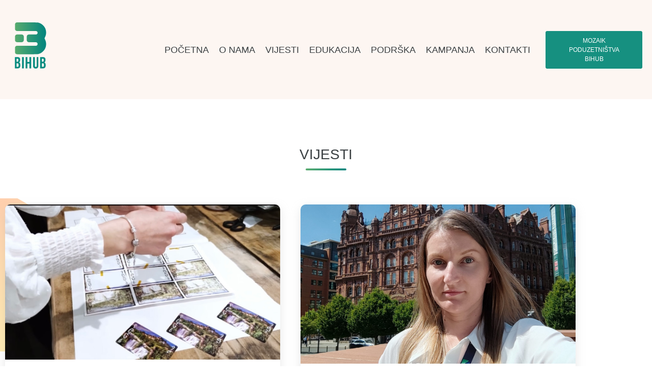

--- FILE ---
content_type: text/html; charset=UTF-8
request_url: https://bihhub.org/category/nase-vijesti/page/9/
body_size: 141658
content:
<!DOCTYPE html>
<html lang="en-US">
<head>
	<meta charset="UTF-8" />
	<meta name="viewport" content="width=device-width, initial-scale=1" />
	<link rel="profile" href="http://gmpg.org/xfn/11" />
	<link rel="pingback" href="https://bihhub.org/xmlrpc.php" />
	<title>Naše vijesti &#8211; Page 9 &#8211; BiHub</title>
<meta name='robots' content='max-image-preview:large' />
<link rel='dns-prefetch' href='//www.googletagmanager.com' />
<link rel="alternate" type="application/rss+xml" title="BiHub &raquo; Feed" href="https://bihhub.org/feed/" />
<link rel="alternate" type="application/rss+xml" title="BiHub &raquo; Comments Feed" href="https://bihhub.org/comments/feed/" />
<link rel="alternate" type="application/rss+xml" title="BiHub &raquo; Naše vijesti Category Feed" href="https://bihhub.org/category/nase-vijesti/feed/" />
<style id='wp-img-auto-sizes-contain-inline-css'>
img:is([sizes=auto i],[sizes^="auto," i]){contain-intrinsic-size:3000px 1500px}
/*# sourceURL=wp-img-auto-sizes-contain-inline-css */
</style>
<link rel='stylesheet' id='hfe-widgets-style-css' href='https://bihhub.org/wp-content/plugins/header-footer-elementor/inc/widgets-css/frontend.css?ver=2.8.2' media='all' />
<style id='wp-emoji-styles-inline-css'>

	img.wp-smiley, img.emoji {
		display: inline !important;
		border: none !important;
		box-shadow: none !important;
		height: 1em !important;
		width: 1em !important;
		margin: 0 0.07em !important;
		vertical-align: -0.1em !important;
		background: none !important;
		padding: 0 !important;
	}
/*# sourceURL=wp-emoji-styles-inline-css */
</style>
<link rel='stylesheet' id='wp-block-library-css' href='https://bihhub.org/wp-includes/css/dist/block-library/style.min.css?ver=6.9' media='all' />
<style id='global-styles-inline-css'>
:root{--wp--preset--aspect-ratio--square: 1;--wp--preset--aspect-ratio--4-3: 4/3;--wp--preset--aspect-ratio--3-4: 3/4;--wp--preset--aspect-ratio--3-2: 3/2;--wp--preset--aspect-ratio--2-3: 2/3;--wp--preset--aspect-ratio--16-9: 16/9;--wp--preset--aspect-ratio--9-16: 9/16;--wp--preset--color--black: #000000;--wp--preset--color--cyan-bluish-gray: #abb8c3;--wp--preset--color--white: #ffffff;--wp--preset--color--pale-pink: #f78da7;--wp--preset--color--vivid-red: #cf2e2e;--wp--preset--color--luminous-vivid-orange: #ff6900;--wp--preset--color--luminous-vivid-amber: #fcb900;--wp--preset--color--light-green-cyan: #7bdcb5;--wp--preset--color--vivid-green-cyan: #00d084;--wp--preset--color--pale-cyan-blue: #8ed1fc;--wp--preset--color--vivid-cyan-blue: #0693e3;--wp--preset--color--vivid-purple: #9b51e0;--wp--preset--gradient--vivid-cyan-blue-to-vivid-purple: linear-gradient(135deg,rgb(6,147,227) 0%,rgb(155,81,224) 100%);--wp--preset--gradient--light-green-cyan-to-vivid-green-cyan: linear-gradient(135deg,rgb(122,220,180) 0%,rgb(0,208,130) 100%);--wp--preset--gradient--luminous-vivid-amber-to-luminous-vivid-orange: linear-gradient(135deg,rgb(252,185,0) 0%,rgb(255,105,0) 100%);--wp--preset--gradient--luminous-vivid-orange-to-vivid-red: linear-gradient(135deg,rgb(255,105,0) 0%,rgb(207,46,46) 100%);--wp--preset--gradient--very-light-gray-to-cyan-bluish-gray: linear-gradient(135deg,rgb(238,238,238) 0%,rgb(169,184,195) 100%);--wp--preset--gradient--cool-to-warm-spectrum: linear-gradient(135deg,rgb(74,234,220) 0%,rgb(151,120,209) 20%,rgb(207,42,186) 40%,rgb(238,44,130) 60%,rgb(251,105,98) 80%,rgb(254,248,76) 100%);--wp--preset--gradient--blush-light-purple: linear-gradient(135deg,rgb(255,206,236) 0%,rgb(152,150,240) 100%);--wp--preset--gradient--blush-bordeaux: linear-gradient(135deg,rgb(254,205,165) 0%,rgb(254,45,45) 50%,rgb(107,0,62) 100%);--wp--preset--gradient--luminous-dusk: linear-gradient(135deg,rgb(255,203,112) 0%,rgb(199,81,192) 50%,rgb(65,88,208) 100%);--wp--preset--gradient--pale-ocean: linear-gradient(135deg,rgb(255,245,203) 0%,rgb(182,227,212) 50%,rgb(51,167,181) 100%);--wp--preset--gradient--electric-grass: linear-gradient(135deg,rgb(202,248,128) 0%,rgb(113,206,126) 100%);--wp--preset--gradient--midnight: linear-gradient(135deg,rgb(2,3,129) 0%,rgb(40,116,252) 100%);--wp--preset--font-size--small: 13px;--wp--preset--font-size--medium: 20px;--wp--preset--font-size--large: 36px;--wp--preset--font-size--x-large: 42px;--wp--preset--spacing--20: 0.44rem;--wp--preset--spacing--30: 0.67rem;--wp--preset--spacing--40: 1rem;--wp--preset--spacing--50: 1.5rem;--wp--preset--spacing--60: 2.25rem;--wp--preset--spacing--70: 3.38rem;--wp--preset--spacing--80: 5.06rem;--wp--preset--shadow--natural: 6px 6px 9px rgba(0, 0, 0, 0.2);--wp--preset--shadow--deep: 12px 12px 50px rgba(0, 0, 0, 0.4);--wp--preset--shadow--sharp: 6px 6px 0px rgba(0, 0, 0, 0.2);--wp--preset--shadow--outlined: 6px 6px 0px -3px rgb(255, 255, 255), 6px 6px rgb(0, 0, 0);--wp--preset--shadow--crisp: 6px 6px 0px rgb(0, 0, 0);}:root { --wp--style--global--content-size: 800px;--wp--style--global--wide-size: 1200px; }:where(body) { margin: 0; }.wp-site-blocks > .alignleft { float: left; margin-right: 2em; }.wp-site-blocks > .alignright { float: right; margin-left: 2em; }.wp-site-blocks > .aligncenter { justify-content: center; margin-left: auto; margin-right: auto; }:where(.wp-site-blocks) > * { margin-block-start: 24px; margin-block-end: 0; }:where(.wp-site-blocks) > :first-child { margin-block-start: 0; }:where(.wp-site-blocks) > :last-child { margin-block-end: 0; }:root { --wp--style--block-gap: 24px; }:root :where(.is-layout-flow) > :first-child{margin-block-start: 0;}:root :where(.is-layout-flow) > :last-child{margin-block-end: 0;}:root :where(.is-layout-flow) > *{margin-block-start: 24px;margin-block-end: 0;}:root :where(.is-layout-constrained) > :first-child{margin-block-start: 0;}:root :where(.is-layout-constrained) > :last-child{margin-block-end: 0;}:root :where(.is-layout-constrained) > *{margin-block-start: 24px;margin-block-end: 0;}:root :where(.is-layout-flex){gap: 24px;}:root :where(.is-layout-grid){gap: 24px;}.is-layout-flow > .alignleft{float: left;margin-inline-start: 0;margin-inline-end: 2em;}.is-layout-flow > .alignright{float: right;margin-inline-start: 2em;margin-inline-end: 0;}.is-layout-flow > .aligncenter{margin-left: auto !important;margin-right: auto !important;}.is-layout-constrained > .alignleft{float: left;margin-inline-start: 0;margin-inline-end: 2em;}.is-layout-constrained > .alignright{float: right;margin-inline-start: 2em;margin-inline-end: 0;}.is-layout-constrained > .aligncenter{margin-left: auto !important;margin-right: auto !important;}.is-layout-constrained > :where(:not(.alignleft):not(.alignright):not(.alignfull)){max-width: var(--wp--style--global--content-size);margin-left: auto !important;margin-right: auto !important;}.is-layout-constrained > .alignwide{max-width: var(--wp--style--global--wide-size);}body .is-layout-flex{display: flex;}.is-layout-flex{flex-wrap: wrap;align-items: center;}.is-layout-flex > :is(*, div){margin: 0;}body .is-layout-grid{display: grid;}.is-layout-grid > :is(*, div){margin: 0;}body{padding-top: 0px;padding-right: 0px;padding-bottom: 0px;padding-left: 0px;}a:where(:not(.wp-element-button)){text-decoration: underline;}:root :where(.wp-element-button, .wp-block-button__link){background-color: #32373c;border-width: 0;color: #fff;font-family: inherit;font-size: inherit;font-style: inherit;font-weight: inherit;letter-spacing: inherit;line-height: inherit;padding-top: calc(0.667em + 2px);padding-right: calc(1.333em + 2px);padding-bottom: calc(0.667em + 2px);padding-left: calc(1.333em + 2px);text-decoration: none;text-transform: inherit;}.has-black-color{color: var(--wp--preset--color--black) !important;}.has-cyan-bluish-gray-color{color: var(--wp--preset--color--cyan-bluish-gray) !important;}.has-white-color{color: var(--wp--preset--color--white) !important;}.has-pale-pink-color{color: var(--wp--preset--color--pale-pink) !important;}.has-vivid-red-color{color: var(--wp--preset--color--vivid-red) !important;}.has-luminous-vivid-orange-color{color: var(--wp--preset--color--luminous-vivid-orange) !important;}.has-luminous-vivid-amber-color{color: var(--wp--preset--color--luminous-vivid-amber) !important;}.has-light-green-cyan-color{color: var(--wp--preset--color--light-green-cyan) !important;}.has-vivid-green-cyan-color{color: var(--wp--preset--color--vivid-green-cyan) !important;}.has-pale-cyan-blue-color{color: var(--wp--preset--color--pale-cyan-blue) !important;}.has-vivid-cyan-blue-color{color: var(--wp--preset--color--vivid-cyan-blue) !important;}.has-vivid-purple-color{color: var(--wp--preset--color--vivid-purple) !important;}.has-black-background-color{background-color: var(--wp--preset--color--black) !important;}.has-cyan-bluish-gray-background-color{background-color: var(--wp--preset--color--cyan-bluish-gray) !important;}.has-white-background-color{background-color: var(--wp--preset--color--white) !important;}.has-pale-pink-background-color{background-color: var(--wp--preset--color--pale-pink) !important;}.has-vivid-red-background-color{background-color: var(--wp--preset--color--vivid-red) !important;}.has-luminous-vivid-orange-background-color{background-color: var(--wp--preset--color--luminous-vivid-orange) !important;}.has-luminous-vivid-amber-background-color{background-color: var(--wp--preset--color--luminous-vivid-amber) !important;}.has-light-green-cyan-background-color{background-color: var(--wp--preset--color--light-green-cyan) !important;}.has-vivid-green-cyan-background-color{background-color: var(--wp--preset--color--vivid-green-cyan) !important;}.has-pale-cyan-blue-background-color{background-color: var(--wp--preset--color--pale-cyan-blue) !important;}.has-vivid-cyan-blue-background-color{background-color: var(--wp--preset--color--vivid-cyan-blue) !important;}.has-vivid-purple-background-color{background-color: var(--wp--preset--color--vivid-purple) !important;}.has-black-border-color{border-color: var(--wp--preset--color--black) !important;}.has-cyan-bluish-gray-border-color{border-color: var(--wp--preset--color--cyan-bluish-gray) !important;}.has-white-border-color{border-color: var(--wp--preset--color--white) !important;}.has-pale-pink-border-color{border-color: var(--wp--preset--color--pale-pink) !important;}.has-vivid-red-border-color{border-color: var(--wp--preset--color--vivid-red) !important;}.has-luminous-vivid-orange-border-color{border-color: var(--wp--preset--color--luminous-vivid-orange) !important;}.has-luminous-vivid-amber-border-color{border-color: var(--wp--preset--color--luminous-vivid-amber) !important;}.has-light-green-cyan-border-color{border-color: var(--wp--preset--color--light-green-cyan) !important;}.has-vivid-green-cyan-border-color{border-color: var(--wp--preset--color--vivid-green-cyan) !important;}.has-pale-cyan-blue-border-color{border-color: var(--wp--preset--color--pale-cyan-blue) !important;}.has-vivid-cyan-blue-border-color{border-color: var(--wp--preset--color--vivid-cyan-blue) !important;}.has-vivid-purple-border-color{border-color: var(--wp--preset--color--vivid-purple) !important;}.has-vivid-cyan-blue-to-vivid-purple-gradient-background{background: var(--wp--preset--gradient--vivid-cyan-blue-to-vivid-purple) !important;}.has-light-green-cyan-to-vivid-green-cyan-gradient-background{background: var(--wp--preset--gradient--light-green-cyan-to-vivid-green-cyan) !important;}.has-luminous-vivid-amber-to-luminous-vivid-orange-gradient-background{background: var(--wp--preset--gradient--luminous-vivid-amber-to-luminous-vivid-orange) !important;}.has-luminous-vivid-orange-to-vivid-red-gradient-background{background: var(--wp--preset--gradient--luminous-vivid-orange-to-vivid-red) !important;}.has-very-light-gray-to-cyan-bluish-gray-gradient-background{background: var(--wp--preset--gradient--very-light-gray-to-cyan-bluish-gray) !important;}.has-cool-to-warm-spectrum-gradient-background{background: var(--wp--preset--gradient--cool-to-warm-spectrum) !important;}.has-blush-light-purple-gradient-background{background: var(--wp--preset--gradient--blush-light-purple) !important;}.has-blush-bordeaux-gradient-background{background: var(--wp--preset--gradient--blush-bordeaux) !important;}.has-luminous-dusk-gradient-background{background: var(--wp--preset--gradient--luminous-dusk) !important;}.has-pale-ocean-gradient-background{background: var(--wp--preset--gradient--pale-ocean) !important;}.has-electric-grass-gradient-background{background: var(--wp--preset--gradient--electric-grass) !important;}.has-midnight-gradient-background{background: var(--wp--preset--gradient--midnight) !important;}.has-small-font-size{font-size: var(--wp--preset--font-size--small) !important;}.has-medium-font-size{font-size: var(--wp--preset--font-size--medium) !important;}.has-large-font-size{font-size: var(--wp--preset--font-size--large) !important;}.has-x-large-font-size{font-size: var(--wp--preset--font-size--x-large) !important;}
:root :where(.wp-block-pullquote){font-size: 1.5em;line-height: 1.6;}
/*# sourceURL=global-styles-inline-css */
</style>
<link rel='stylesheet' id='hfe-style-css' href='https://bihhub.org/wp-content/plugins/header-footer-elementor/assets/css/header-footer-elementor.css?ver=2.8.2' media='all' />
<link rel='stylesheet' id='elementor-icons-css' href='https://bihhub.org/wp-content/plugins/elementor/assets/lib/eicons/css/elementor-icons.min.css?ver=5.46.0' media='all' />
<link rel='stylesheet' id='elementor-frontend-css' href='https://bihhub.org/wp-content/plugins/elementor/assets/css/frontend.min.css?ver=3.34.2' media='all' />
<link rel='stylesheet' id='elementor-post-13-css' href='https://bihhub.org/wp-content/uploads/elementor/css/post-13.css?ver=1769151071' media='all' />
<link rel='stylesheet' id='jet-blog-css' href='https://bihhub.org/wp-content/plugins/jet-blog/assets/css/jet-blog.css?ver=2.4.7' media='all' />
<link rel='stylesheet' id='elementor-post-376-css' href='https://bihhub.org/wp-content/uploads/elementor/css/post-376.css?ver=1769151231' media='all' />
<link rel='stylesheet' id='elementor-post-182-css' href='https://bihhub.org/wp-content/uploads/elementor/css/post-182.css?ver=1769151072' media='all' />
<link rel='stylesheet' id='hello-elementor-css' href='https://bihhub.org/wp-content/themes/hello-elementor/assets/css/reset.css?ver=3.4.4' media='all' />
<link rel='stylesheet' id='hello-elementor-theme-style-css' href='https://bihhub.org/wp-content/themes/hello-elementor/assets/css/theme.css?ver=3.4.4' media='all' />
<link rel='stylesheet' id='hello-elementor-header-footer-css' href='https://bihhub.org/wp-content/themes/hello-elementor/assets/css/header-footer.css?ver=3.4.4' media='all' />
<link rel='stylesheet' id='widget-heading-css' href='https://bihhub.org/wp-content/plugins/elementor/assets/css/widget-heading.min.css?ver=3.34.2' media='all' />
<link rel='stylesheet' id='widget-spacer-css' href='https://bihhub.org/wp-content/plugins/elementor/assets/css/widget-spacer.min.css?ver=3.34.2' media='all' />
<link rel='stylesheet' id='jet-elements-css' href='https://bihhub.org/wp-content/plugins/jet-elements/assets/css/jet-elements.css?ver=2.7.11' media='all' />
<link rel='stylesheet' id='jet-posts-css' href='https://bihhub.org/wp-content/plugins/jet-elements/assets/css/addons/jet-posts.css?ver=2.7.11' media='all' />
<link rel='stylesheet' id='jet-carousel-css' href='https://bihhub.org/wp-content/plugins/jet-elements/assets/css/addons/jet-carousel.css?ver=2.7.11' media='all' />
<link rel='stylesheet' id='jet-carousel-skin-css' href='https://bihhub.org/wp-content/plugins/jet-elements/assets/css/skin/jet-carousel.css?ver=2.7.11' media='all' />
<link rel='stylesheet' id='elementor-icons-shared-0-css' href='https://bihhub.org/wp-content/plugins/elementor/assets/lib/font-awesome/css/fontawesome.min.css?ver=5.15.3' media='all' />
<link rel='stylesheet' id='elementor-icons-fa-solid-css' href='https://bihhub.org/wp-content/plugins/elementor/assets/lib/font-awesome/css/solid.min.css?ver=5.15.3' media='all' />
<link rel='stylesheet' id='widget-form-css' href='https://bihhub.org/wp-content/plugins/elementor-pro/assets/css/widget-form.min.css?ver=3.34.2' media='all' />
<link rel='stylesheet' id='elementor-post-436-css' href='https://bihhub.org/wp-content/uploads/elementor/css/post-436.css?ver=1769151266' media='all' />
<link rel='stylesheet' id='hfe-elementor-icons-css' href='https://bihhub.org/wp-content/plugins/elementor/assets/lib/eicons/css/elementor-icons.min.css?ver=5.34.0' media='all' />
<link rel='stylesheet' id='hfe-icons-list-css' href='https://bihhub.org/wp-content/plugins/elementor/assets/css/widget-icon-list.min.css?ver=3.24.3' media='all' />
<link rel='stylesheet' id='hfe-social-icons-css' href='https://bihhub.org/wp-content/plugins/elementor/assets/css/widget-social-icons.min.css?ver=3.24.0' media='all' />
<link rel='stylesheet' id='hfe-social-share-icons-brands-css' href='https://bihhub.org/wp-content/plugins/elementor/assets/lib/font-awesome/css/brands.css?ver=5.15.3' media='all' />
<link rel='stylesheet' id='hfe-social-share-icons-fontawesome-css' href='https://bihhub.org/wp-content/plugins/elementor/assets/lib/font-awesome/css/fontawesome.css?ver=5.15.3' media='all' />
<link rel='stylesheet' id='hfe-nav-menu-icons-css' href='https://bihhub.org/wp-content/plugins/elementor/assets/lib/font-awesome/css/solid.css?ver=5.15.3' media='all' />
<link rel='stylesheet' id='hfe-widget-blockquote-css' href='https://bihhub.org/wp-content/plugins/elementor-pro/assets/css/widget-blockquote.min.css?ver=3.25.0' media='all' />
<link rel='stylesheet' id='hfe-mega-menu-css' href='https://bihhub.org/wp-content/plugins/elementor-pro/assets/css/widget-mega-menu.min.css?ver=3.26.2' media='all' />
<link rel='stylesheet' id='hfe-nav-menu-widget-css' href='https://bihhub.org/wp-content/plugins/elementor-pro/assets/css/widget-nav-menu.min.css?ver=3.26.0' media='all' />
<link rel='stylesheet' id='elementor-gf-local-roboto-css' href='https://bihhub.org/wp-content/uploads/elementor/google-fonts/css/roboto.css?ver=1742237281' media='all' />
<link rel='stylesheet' id='elementor-gf-local-robotoslab-css' href='https://bihhub.org/wp-content/uploads/elementor/google-fonts/css/robotoslab.css?ver=1742237284' media='all' />
<script src="https://bihhub.org/wp-includes/js/jquery/jquery.min.js?ver=3.7.1" id="jquery-core-js"></script>
<script src="https://bihhub.org/wp-includes/js/jquery/jquery-migrate.min.js?ver=3.4.1" id="jquery-migrate-js"></script>
<script id="jquery-js-after">
!function($){"use strict";$(document).ready(function(){$(this).scrollTop()>100&&$(".hfe-scroll-to-top-wrap").removeClass("hfe-scroll-to-top-hide"),$(window).scroll(function(){$(this).scrollTop()<100?$(".hfe-scroll-to-top-wrap").fadeOut(300):$(".hfe-scroll-to-top-wrap").fadeIn(300)}),$(".hfe-scroll-to-top-wrap").on("click",function(){$("html, body").animate({scrollTop:0},300);return!1})})}(jQuery);
!function($){'use strict';$(document).ready(function(){var bar=$('.hfe-reading-progress-bar');if(!bar.length)return;$(window).on('scroll',function(){var s=$(window).scrollTop(),d=$(document).height()-$(window).height(),p=d? s/d*100:0;bar.css('width',p+'%')});});}(jQuery);
//# sourceURL=jquery-js-after
</script>

<!-- Google tag (gtag.js) snippet added by Site Kit -->
<!-- Google Analytics snippet added by Site Kit -->
<script src="https://www.googletagmanager.com/gtag/js?id=GT-T5MRTBG" id="google_gtagjs-js" async></script>
<script id="google_gtagjs-js-after">
window.dataLayer = window.dataLayer || [];function gtag(){dataLayer.push(arguments);}
gtag("set","linker",{"domains":["bihhub.org"]});
gtag("js", new Date());
gtag("set", "developer_id.dZTNiMT", true);
gtag("config", "GT-T5MRTBG");
//# sourceURL=google_gtagjs-js-after
</script>
<link rel="https://api.w.org/" href="https://bihhub.org/wp-json/" /><link rel="alternate" title="JSON" type="application/json" href="https://bihhub.org/wp-json/wp/v2/categories/7" /><link rel="EditURI" type="application/rsd+xml" title="RSD" href="https://bihhub.org/xmlrpc.php?rsd" />
<meta name="generator" content="WordPress 6.9" />
<meta name="generator" content="Site Kit by Google 1.170.0" /><meta name="generator" content="Elementor 3.34.2; features: additional_custom_breakpoints; settings: css_print_method-external, google_font-enabled, font_display-auto">
			<style>
				.e-con.e-parent:nth-of-type(n+4):not(.e-lazyloaded):not(.e-no-lazyload),
				.e-con.e-parent:nth-of-type(n+4):not(.e-lazyloaded):not(.e-no-lazyload) * {
					background-image: none !important;
				}
				@media screen and (max-height: 1024px) {
					.e-con.e-parent:nth-of-type(n+3):not(.e-lazyloaded):not(.e-no-lazyload),
					.e-con.e-parent:nth-of-type(n+3):not(.e-lazyloaded):not(.e-no-lazyload) * {
						background-image: none !important;
					}
				}
				@media screen and (max-height: 640px) {
					.e-con.e-parent:nth-of-type(n+2):not(.e-lazyloaded):not(.e-no-lazyload),
					.e-con.e-parent:nth-of-type(n+2):not(.e-lazyloaded):not(.e-no-lazyload) * {
						background-image: none !important;
					}
				}
			</style>
			<link rel="icon" href="https://bihhub.org/wp-content/uploads/2020/06/cropped-bihabico-32x32.png" sizes="32x32" />
<link rel="icon" href="https://bihhub.org/wp-content/uploads/2020/06/cropped-bihabico-192x192.png" sizes="192x192" />
<link rel="apple-touch-icon" href="https://bihhub.org/wp-content/uploads/2020/06/cropped-bihabico-180x180.png" />
<meta name="msapplication-TileImage" content="https://bihhub.org/wp-content/uploads/2020/06/cropped-bihabico-270x270.png" />
</head>

<body class="archive paged category category-nase-vijesti category-7 wp-embed-responsive paged-9 category-paged-9 wp-theme-hello-elementor ehf-header ehf-footer ehf-template-hello-elementor ehf-stylesheet-hello-elementor hello-elementor-default elementor-page-436 elementor-default elementor-template-full-width elementor-kit-13">
<div id="page" class="hfeed site">

		<header id="masthead" itemscope="itemscope" itemtype="https://schema.org/WPHeader">
			<p class="main-title bhf-hidden" itemprop="headline"><a href="https://bihhub.org" title="BiHub" rel="home">BiHub</a></p>
					<div data-elementor-type="wp-post" data-elementor-id="376" class="elementor elementor-376" data-elementor-post-type="elementor-hf">
						<section class="elementor-section elementor-top-section elementor-element elementor-element-0ed428b elementor-section-boxed elementor-section-height-default elementor-section-height-default" data-id="0ed428b" data-element_type="section" data-settings="{&quot;jet_parallax_layout_list&quot;:[{&quot;jet_parallax_layout_image&quot;:{&quot;url&quot;:&quot;&quot;,&quot;id&quot;:&quot;&quot;,&quot;size&quot;:&quot;&quot;},&quot;_id&quot;:&quot;64ecaf4&quot;,&quot;jet_parallax_layout_image_tablet&quot;:{&quot;url&quot;:&quot;&quot;,&quot;id&quot;:&quot;&quot;,&quot;size&quot;:&quot;&quot;},&quot;jet_parallax_layout_image_mobile&quot;:{&quot;url&quot;:&quot;&quot;,&quot;id&quot;:&quot;&quot;,&quot;size&quot;:&quot;&quot;},&quot;jet_parallax_layout_speed&quot;:{&quot;unit&quot;:&quot;%&quot;,&quot;size&quot;:50,&quot;sizes&quot;:[]},&quot;jet_parallax_layout_type&quot;:&quot;scroll&quot;,&quot;jet_parallax_layout_direction&quot;:&quot;1&quot;,&quot;jet_parallax_layout_fx_direction&quot;:null,&quot;jet_parallax_layout_z_index&quot;:&quot;&quot;,&quot;jet_parallax_layout_bg_x&quot;:50,&quot;jet_parallax_layout_bg_x_tablet&quot;:&quot;&quot;,&quot;jet_parallax_layout_bg_x_mobile&quot;:&quot;&quot;,&quot;jet_parallax_layout_bg_y&quot;:50,&quot;jet_parallax_layout_bg_y_tablet&quot;:&quot;&quot;,&quot;jet_parallax_layout_bg_y_mobile&quot;:&quot;&quot;,&quot;jet_parallax_layout_bg_size&quot;:&quot;auto&quot;,&quot;jet_parallax_layout_bg_size_tablet&quot;:&quot;&quot;,&quot;jet_parallax_layout_bg_size_mobile&quot;:&quot;&quot;,&quot;jet_parallax_layout_animation_prop&quot;:&quot;transform&quot;,&quot;jet_parallax_layout_on&quot;:[&quot;desktop&quot;,&quot;tablet&quot;]}],&quot;background_background&quot;:&quot;classic&quot;}">
						<div class="elementor-container elementor-column-gap-default">
					<div class="elementor-column elementor-col-33 elementor-top-column elementor-element elementor-element-766217e" data-id="766217e" data-element_type="column">
			<div class="elementor-widget-wrap elementor-element-populated">
						<div class="elementor-element elementor-element-0889499 elementor-widget__width-auto elementor-view-default elementor-widget elementor-widget-icon" data-id="0889499" data-element_type="widget" data-widget_type="icon.default">
				<div class="elementor-widget-container">
							<div class="elementor-icon-wrapper">
			<a class="elementor-icon" href="https://bihhub.org">
			<svg xmlns="http://www.w3.org/2000/svg" xmlns:xlink="http://www.w3.org/1999/xlink" width="81px" height="126px" viewBox="0 0 81 126"><defs><linearGradient x1="0%" y1="50%" x2="93.6288073%" y2="50%" id="linearGradient-1"><stop stop-color="#58AB6E" offset="0%"></stop><stop stop-color="#06867D" offset="100%"></stop></linearGradient></defs><g id="Page-1" stroke="none" stroke-width="1" fill="none" fill-rule="evenodd"><g id="Artboard" transform="translate(-523.000000, -174.000000)" fill-rule="nonzero"><g id="Group-2" transform="translate(523.000000, 174.000000)"><path d="M28.9559023,0.000159473314 C29.2417107,0.000159473314 29.5219182,0.0241398368 29.7946224,0.0701982838 C30.2070304,0.0565622963 30.6339924,0.050585153 31.0746938,0.0523028148 C53.0682677,0.11763125 57.044723,0.129390368 58.9767725,0.45128585 L59.1147252,0.475397941 C59.2719541,0.50418676 59.4171238,0.535300289 59.5601706,0.568964787 L59.682494,0.598450074 C59.7232497,0.608490264 59.7640639,0.618743973 59.8051682,0.629216478 L59.9295837,0.661295662 C59.9924586,0.677668725 60.0565078,0.694545955 60.1225137,0.711945161 C64.7324472,1.95097951 68.7137535,4.3499609 72.118818,7.9616142 C75.8381962,11.8896167 77.8026565,15.8439816 78.6408263,21.0637433 C79.5575744,26.6262167 78.7194047,31.8196159 76.1263171,36.9602903 C75.5500754,38.093875 75.0786049,39.2274596 75.0786049,39.5174463 C75.0786049,39.8074331 75.5500754,40.9410177 76.1263171,42.0746023 C78.7194047,47.2152767 79.5575744,52.408676 78.6408263,57.9711493 C77.8026565,63.190911 75.8381962,67.145276 72.118818,71.0732785 C68.7137535,74.6849318 64.7324472,77.0839132 60.1225137,78.3229475 C60.0565078,78.3403467 59.9924821,78.3572239 59.9296488,78.373597 L59.8053385,78.4056761 C59.7848072,78.4109124 59.7643501,78.4160939 59.743938,78.4212214 L59.621771,78.4513431 C59.5843287,78.4603848 59.5468409,78.469248 59.509126,78.4779367 L59.3951181,78.503484 L59.2833757,78.5270477 C57.43453,78.904351 54.2946692,78.9135554 30.9437298,78.9820083 L29.633876,78.9822062 C27.726748,78.9781606 25.9682699,78.9550747 24.346783,78.9162241 L7.0006811,78.9167943 C4.23925735,78.9167943 2.0006811,76.678218 2.0006811,73.9167943 L2.0006811,62.9167943 C2.0006811,60.4661542 3.76373202,58.4272967 6.09064365,57.999412 L53.5725991,58.0000919 C56.0177851,58.0000919 58,56.017877 58,53.572691 C58,51.127505 56.0177851,49.1452901 53.5725991,49.1452901 L53.5725991,49.1452901 L39.8006763,49.1450173 C38.526965,49.0743285 37.1939594,49.0342846 35.8118554,49.0342846 L35.8059666,49.0244333 C34.9169541,48.9689129 34.0909133,48.681075 33.38784,48.2209153 L33.3796606,48.2434116 L33.2357899,48.1173619 C31.9570767,47.2117027 31.122406,45.7204675 31.122406,44.0342846 L31.122406,35.0533329 C31.122406,33.709951 31.6521972,32.4903085 32.5142429,31.5919421 L32.515298,31.5559916 L33.3796606,30.7914811 L33.4316731,30.8383389 C34.2085005,30.3414023 35.1318121,30.0533329 36.122406,30.0533329 L44.2266811,30.053 L44.4068312,30.0269705 C45.6006361,30.0269705 46.6542109,30.0177323 47.5854502,30.0004394 L53.7408017,30.0000919 C56.093092,30.0000919 58,28.0931839 58,25.7408937 C58,23.3886034 56.093092,21.4816954 53.7408017,21.4816954 L53.7408017,21.4816954 L44.2770307,21.4813388 C40.6873694,21.414839 35.8863102,21.3636195 29.4439059,21.3293884 C29.2824356,21.3458159 29.1200932,21.3537301 28.9559023,21.3537301 L7.00136219,21.3537301 C4.24000072,21.3535706 2.00145027,19.1150916 2.00120271,16.3537301 L2.00084058,5.00015947 C2.00059954,2.31140477 4.12283221,0.118273671 6.78363215,0.0046264317 L7.00060136,1.99325843e-05 L28.9559023,0.000159473314 Z M18.7407086,30.0533329 C21.5021324,30.0533329 23.7407086,32.2919092 23.7407086,35.0533329 L23.7407086,44.0342846 C23.7407086,46.7957083 21.5021324,49.0342846 18.7407086,49.0342846 L7.0006811,49.0342846 C4.23925735,49.0342846 2.0006811,46.7957083 2.0006811,44.0342846 L2.0006811,35.0533329 C2.0006811,32.2919092 4.23925735,30.0533329 7.0006811,30.0533329 L18.7407086,30.0533329 Z" id="Combined-Shape" fill="url(#linearGradient-1)"></path><path d="M8.52,113.999904 C12.92,113.999904 15.2,111.679904 15.2,107.359904 L15.2,105.079904 C15.2,102.119904 14.28,99.9999043 11.92,99.0799043 C13.88,98.1599043 14.76,96.3199043 14.76,93.4399043 L14.76,92.4399043 C14.76,88.1199043 12.8,85.9999043 8.24,85.9999043 L1.6,85.9999043 L1.6,113.999904 L8.52,113.999904 Z M7.72,97.3999043 L6,97.3999043 L6,89.9999043 L8.12,89.9999043 C9.68,89.9999043 10.36,90.8799043 10.36,92.8799043 L10.36,94.4399043 C10.36,96.6799043 9.36,97.3999043 7.72,97.3999043 Z M8.52,109.999904 L6,109.999904 L6,101.399904 L7.96,101.399904 C9.96,101.399904 10.8,102.199904 10.8,104.799904 L10.8,107.239904 C10.8,109.319904 10,109.999904 8.52,109.999904 Z M23.69,113.999904 L23.69,85.9999043 L19.29,85.9999043 L19.29,113.999904 L23.69,113.999904 Z M32.74,113.999904 L32.74,101.999904 L37.74,101.999904 L37.74,113.999904 L42.22,113.999904 L42.22,85.9999043 L37.74,85.9999043 L37.74,97.9999043 L32.74,97.9999043 L32.74,85.9999043 L28.34,85.9999043 L28.34,113.999904 L32.74,113.999904 Z M53.23,114.359904 C57.55,114.359904 59.79,111.799904 59.79,107.319904 L59.79,85.9999043 L55.63,85.9999043 L55.63,107.599904 C55.63,109.599904 54.75,110.319904 53.35,110.319904 C51.95,110.319904 51.07,109.599904 51.07,107.599904 L51.07,85.9999043 L46.67,85.9999043 L46.67,107.319904 C46.67,111.799904 48.91,114.359904 53.23,114.359904 Z M71.16,113.999904 C75.56,113.999904 77.84,111.679904 77.84,107.359904 L77.84,105.079904 C77.84,102.119904 76.92,99.9999043 74.56,99.0799043 C76.52,98.1599043 77.4,96.3199043 77.4,93.4399043 L77.4,92.4399043 C77.4,88.1199043 75.44,85.9999043 70.88,85.9999043 L64.24,85.9999043 L64.24,113.999904 L71.16,113.999904 Z M70.36,97.3999043 L68.64,97.3999043 L68.64,89.9999043 L70.76,89.9999043 C72.32,89.9999043 73,90.8799043 73,92.8799043 L73,94.4399043 C73,96.6799043 72,97.3999043 70.36,97.3999043 Z M71.16,109.999904 L68.64,109.999904 L68.64,101.399904 L70.6,101.399904 C72.6,101.399904 73.44,102.199904 73.44,104.799904 L73.44,107.239904 C73.44,109.319904 72.64,109.999904 71.16,109.999904 Z" id="BIHUB" fill="#078C80"></path></g></g></g></svg>			</a>
		</div>
						</div>
				</div>
					</div>
		</div>
				<div class="elementor-column elementor-col-33 elementor-top-column elementor-element elementor-element-8ca3a9f" data-id="8ca3a9f" data-element_type="column">
			<div class="elementor-widget-wrap elementor-element-populated">
						<div class="elementor-element elementor-element-fad73dd elementor-nav-menu__align-end elementor-nav-menu--stretch elementor-nav-menu__text-align-center elementor-widget-mobile__width-auto elementor-nav-menu--dropdown-tablet elementor-nav-menu--toggle elementor-nav-menu--burger elementor-widget elementor-widget-nav-menu" data-id="fad73dd" data-element_type="widget" data-settings="{&quot;full_width&quot;:&quot;stretch&quot;,&quot;layout&quot;:&quot;horizontal&quot;,&quot;submenu_icon&quot;:{&quot;value&quot;:&quot;&lt;i class=\&quot;fas fa-caret-down\&quot; aria-hidden=\&quot;true\&quot;&gt;&lt;\/i&gt;&quot;,&quot;library&quot;:&quot;fa-solid&quot;},&quot;toggle&quot;:&quot;burger&quot;}" data-widget_type="nav-menu.default">
				<div class="elementor-widget-container">
								<nav aria-label="Menu" class="elementor-nav-menu--main elementor-nav-menu__container elementor-nav-menu--layout-horizontal e--pointer-underline e--animation-grow">
				<ul id="menu-1-fad73dd" class="elementor-nav-menu"><li class="menu-item menu-item-type-custom menu-item-object-custom menu-item-home menu-item-28"><a href="https://bihhub.org" class="elementor-item">POČETNA</a></li>
<li class="menu-item menu-item-type-custom menu-item-object-custom menu-item-29"><a href="https://bihhub.org/o-nama/" class="elementor-item">O NAMA</a></li>
<li class="menu-item menu-item-type-custom menu-item-object-custom menu-item-30"><a href="https://bihhub.org/category/nase-vijesti/" class="elementor-item">VIJESTI</a></li>
<li class="menu-item menu-item-type-custom menu-item-object-custom menu-item-31"><a href="https://bihhub.org/edukacija/" class="elementor-item">EDUKACIJA</a></li>
<li class="menu-item menu-item-type-custom menu-item-object-custom menu-item-32"><a href="https://bihhub.org/podrska/" class="elementor-item">PODRŠKA</a></li>
<li class="menu-item menu-item-type-custom menu-item-object-custom menu-item-34"><a href="https://bihhub.org/kampanja/" class="elementor-item">KAMPANJA</a></li>
<li class="menu-item menu-item-type-custom menu-item-object-custom menu-item-959"><a href="https://bihhub.org/kontakti/" class="elementor-item">KONTAKTI</a></li>
</ul>			</nav>
					<div class="elementor-menu-toggle" role="button" tabindex="0" aria-label="Menu Toggle" aria-expanded="false">
			<i aria-hidden="true" role="presentation" class="elementor-menu-toggle__icon--open eicon-menu-bar"></i><i aria-hidden="true" role="presentation" class="elementor-menu-toggle__icon--close eicon-close"></i>		</div>
					<nav class="elementor-nav-menu--dropdown elementor-nav-menu__container" aria-hidden="true">
				<ul id="menu-2-fad73dd" class="elementor-nav-menu"><li class="menu-item menu-item-type-custom menu-item-object-custom menu-item-home menu-item-28"><a href="https://bihhub.org" class="elementor-item" tabindex="-1">POČETNA</a></li>
<li class="menu-item menu-item-type-custom menu-item-object-custom menu-item-29"><a href="https://bihhub.org/o-nama/" class="elementor-item" tabindex="-1">O NAMA</a></li>
<li class="menu-item menu-item-type-custom menu-item-object-custom menu-item-30"><a href="https://bihhub.org/category/nase-vijesti/" class="elementor-item" tabindex="-1">VIJESTI</a></li>
<li class="menu-item menu-item-type-custom menu-item-object-custom menu-item-31"><a href="https://bihhub.org/edukacija/" class="elementor-item" tabindex="-1">EDUKACIJA</a></li>
<li class="menu-item menu-item-type-custom menu-item-object-custom menu-item-32"><a href="https://bihhub.org/podrska/" class="elementor-item" tabindex="-1">PODRŠKA</a></li>
<li class="menu-item menu-item-type-custom menu-item-object-custom menu-item-34"><a href="https://bihhub.org/kampanja/" class="elementor-item" tabindex="-1">KAMPANJA</a></li>
<li class="menu-item menu-item-type-custom menu-item-object-custom menu-item-959"><a href="https://bihhub.org/kontakti/" class="elementor-item" tabindex="-1">KONTAKTI</a></li>
</ul>			</nav>
						</div>
				</div>
					</div>
		</div>
				<div class="elementor-column elementor-col-33 elementor-top-column elementor-element elementor-element-72f4197 elementor-hidden-phone" data-id="72f4197" data-element_type="column">
			<div class="elementor-widget-wrap elementor-element-populated">
						<div class="elementor-element elementor-element-7f03192 elementor-widget__width-auto elementor-widget elementor-widget-jet-button" data-id="7f03192" data-element_type="widget" data-widget_type="jet-button.default">
				<div class="elementor-widget-container">
					<div class="elementor-jet-button jet-elements"><div class="jet-button__container">
	<a class="jet-button__instance jet-button__instance--icon-left hover-effect-0" href="https://bihhub.org/mozaik/">
		<div class="jet-button__plane jet-button__plane-normal"></div>
		<div class="jet-button__plane jet-button__plane-hover"></div>
		<div class="jet-button__state jet-button__state-normal">
			<span class="jet-button__label">MOZAIK PODUZETNIŠTVA BIHUB</span>		</div>
		<div class="jet-button__state jet-button__state-hover">
			<span class="jet-button__label">MOZAIK PODUZETNIŠTVA BIHUB</span>		</div>
	</a>
</div>
</div>				</div>
				</div>
					</div>
		</div>
					</div>
		</section>
				</div>
				</header>

			<div data-elementor-type="archive" data-elementor-id="436" class="elementor elementor-436 elementor-location-archive" data-elementor-post-type="elementor_library">
					<section class="elementor-section elementor-top-section elementor-element elementor-element-40c981f elementor-section-boxed elementor-section-height-default elementor-section-height-default" data-id="40c981f" data-element_type="section" data-settings="{&quot;jet_parallax_layout_list&quot;:[{&quot;jet_parallax_layout_image&quot;:{&quot;url&quot;:&quot;&quot;,&quot;id&quot;:&quot;&quot;,&quot;size&quot;:&quot;&quot;},&quot;_id&quot;:&quot;c90459d&quot;,&quot;jet_parallax_layout_image_tablet&quot;:{&quot;url&quot;:&quot;&quot;,&quot;id&quot;:&quot;&quot;,&quot;size&quot;:&quot;&quot;},&quot;jet_parallax_layout_image_mobile&quot;:{&quot;url&quot;:&quot;&quot;,&quot;id&quot;:&quot;&quot;,&quot;size&quot;:&quot;&quot;},&quot;jet_parallax_layout_speed&quot;:{&quot;unit&quot;:&quot;%&quot;,&quot;size&quot;:50,&quot;sizes&quot;:[]},&quot;jet_parallax_layout_type&quot;:&quot;scroll&quot;,&quot;jet_parallax_layout_direction&quot;:&quot;1&quot;,&quot;jet_parallax_layout_fx_direction&quot;:null,&quot;jet_parallax_layout_z_index&quot;:&quot;&quot;,&quot;jet_parallax_layout_bg_x&quot;:50,&quot;jet_parallax_layout_bg_x_tablet&quot;:&quot;&quot;,&quot;jet_parallax_layout_bg_x_mobile&quot;:&quot;&quot;,&quot;jet_parallax_layout_bg_y&quot;:50,&quot;jet_parallax_layout_bg_y_tablet&quot;:&quot;&quot;,&quot;jet_parallax_layout_bg_y_mobile&quot;:&quot;&quot;,&quot;jet_parallax_layout_bg_size&quot;:&quot;auto&quot;,&quot;jet_parallax_layout_bg_size_tablet&quot;:&quot;&quot;,&quot;jet_parallax_layout_bg_size_mobile&quot;:&quot;&quot;,&quot;jet_parallax_layout_animation_prop&quot;:&quot;transform&quot;,&quot;jet_parallax_layout_on&quot;:[&quot;desktop&quot;,&quot;tablet&quot;]}]}">
						<div class="elementor-container elementor-column-gap-default">
					<div class="elementor-column elementor-col-100 elementor-top-column elementor-element elementor-element-5ea6c6b" data-id="5ea6c6b" data-element_type="column">
			<div class="elementor-widget-wrap elementor-element-populated">
						<div class="elementor-element elementor-element-572f13f elementor-widget elementor-widget-heading" data-id="572f13f" data-element_type="widget" data-widget_type="heading.default">
				<div class="elementor-widget-container">
					<h2 class="elementor-heading-title elementor-size-default">VIJESTI</h2>				</div>
				</div>
				<div class="elementor-element elementor-element-d3fcf80 elementor-widget__width-auto elementor-view-default elementor-widget elementor-widget-icon" data-id="d3fcf80" data-element_type="widget" data-widget_type="icon.default">
				<div class="elementor-widget-container">
							<div class="elementor-icon-wrapper">
			<div class="elementor-icon">
			<svg xmlns="http://www.w3.org/2000/svg" xmlns:xlink="http://www.w3.org/1999/xlink" width="64px" height="3px" viewBox="0 0 64 3"><defs><linearGradient x1="0%" y1="50%" x2="93.6288073%" y2="50%" id="linearGradient-1"><stop stop-color="#5AAC6D" offset="0%"></stop><stop stop-color="#00837E" offset="100%"></stop></linearGradient></defs><g id="Page-1" stroke="none" stroke-width="1" fill="none" fill-rule="evenodd"><g id="O-nas" transform="translate(-688.000000, -323.000000)" fill="url(#linearGradient-1)" fill-rule="nonzero"><rect id="Rectangle" x="688" y="323" width="64" height="3" rx="1.5"></rect></g></g></svg>			</div>
		</div>
						</div>
				</div>
					</div>
		</div>
					</div>
		</section>
				<section class="elementor-section elementor-top-section elementor-element elementor-element-45b7f80 elementor-section-full_width elementor-hidden-phone elementor-section-height-default elementor-section-height-default" data-id="45b7f80" data-element_type="section" data-settings="{&quot;jet_parallax_layout_list&quot;:[{&quot;jet_parallax_layout_image&quot;:{&quot;url&quot;:&quot;&quot;,&quot;id&quot;:&quot;&quot;,&quot;size&quot;:&quot;&quot;},&quot;_id&quot;:&quot;ed23283&quot;,&quot;jet_parallax_layout_image_tablet&quot;:{&quot;url&quot;:&quot;&quot;,&quot;id&quot;:&quot;&quot;,&quot;size&quot;:&quot;&quot;},&quot;jet_parallax_layout_image_mobile&quot;:{&quot;url&quot;:&quot;&quot;,&quot;id&quot;:&quot;&quot;,&quot;size&quot;:&quot;&quot;},&quot;jet_parallax_layout_speed&quot;:{&quot;unit&quot;:&quot;%&quot;,&quot;size&quot;:50,&quot;sizes&quot;:[]},&quot;jet_parallax_layout_type&quot;:&quot;scroll&quot;,&quot;jet_parallax_layout_direction&quot;:&quot;1&quot;,&quot;jet_parallax_layout_fx_direction&quot;:null,&quot;jet_parallax_layout_z_index&quot;:&quot;&quot;,&quot;jet_parallax_layout_bg_x&quot;:50,&quot;jet_parallax_layout_bg_x_tablet&quot;:&quot;&quot;,&quot;jet_parallax_layout_bg_x_mobile&quot;:&quot;&quot;,&quot;jet_parallax_layout_bg_y&quot;:50,&quot;jet_parallax_layout_bg_y_tablet&quot;:&quot;&quot;,&quot;jet_parallax_layout_bg_y_mobile&quot;:&quot;&quot;,&quot;jet_parallax_layout_bg_size&quot;:&quot;auto&quot;,&quot;jet_parallax_layout_bg_size_tablet&quot;:&quot;&quot;,&quot;jet_parallax_layout_bg_size_mobile&quot;:&quot;&quot;,&quot;jet_parallax_layout_animation_prop&quot;:&quot;transform&quot;,&quot;jet_parallax_layout_on&quot;:[&quot;desktop&quot;,&quot;tablet&quot;]}]}">
						<div class="elementor-container elementor-column-gap-default">
					<div class="elementor-column elementor-col-100 elementor-top-column elementor-element elementor-element-c095ac2" data-id="c095ac2" data-element_type="column" data-settings="{&quot;background_background&quot;:&quot;classic&quot;}">
			<div class="elementor-widget-wrap elementor-element-populated">
						<div class="elementor-element elementor-element-74f2d08 elementor-widget elementor-widget-spacer" data-id="74f2d08" data-element_type="widget" data-widget_type="spacer.default">
				<div class="elementor-widget-container">
							<div class="elementor-spacer">
			<div class="elementor-spacer-inner"></div>
		</div>
						</div>
				</div>
					</div>
		</div>
					</div>
		</section>
				<section class="elementor-section elementor-top-section elementor-element elementor-element-6ed8f87 elementor-section-full_width elementor-hidden-phone elementor-section-height-default elementor-section-height-default" data-id="6ed8f87" data-element_type="section" data-settings="{&quot;jet_parallax_layout_list&quot;:[{&quot;jet_parallax_layout_image&quot;:{&quot;url&quot;:&quot;&quot;,&quot;id&quot;:&quot;&quot;,&quot;size&quot;:&quot;&quot;},&quot;_id&quot;:&quot;ed23283&quot;,&quot;jet_parallax_layout_image_tablet&quot;:{&quot;url&quot;:&quot;&quot;,&quot;id&quot;:&quot;&quot;,&quot;size&quot;:&quot;&quot;},&quot;jet_parallax_layout_image_mobile&quot;:{&quot;url&quot;:&quot;&quot;,&quot;id&quot;:&quot;&quot;,&quot;size&quot;:&quot;&quot;},&quot;jet_parallax_layout_speed&quot;:{&quot;unit&quot;:&quot;%&quot;,&quot;size&quot;:50,&quot;sizes&quot;:[]},&quot;jet_parallax_layout_type&quot;:&quot;scroll&quot;,&quot;jet_parallax_layout_direction&quot;:&quot;1&quot;,&quot;jet_parallax_layout_fx_direction&quot;:null,&quot;jet_parallax_layout_z_index&quot;:&quot;&quot;,&quot;jet_parallax_layout_bg_x&quot;:50,&quot;jet_parallax_layout_bg_x_tablet&quot;:&quot;&quot;,&quot;jet_parallax_layout_bg_x_mobile&quot;:&quot;&quot;,&quot;jet_parallax_layout_bg_y&quot;:50,&quot;jet_parallax_layout_bg_y_tablet&quot;:&quot;&quot;,&quot;jet_parallax_layout_bg_y_mobile&quot;:&quot;&quot;,&quot;jet_parallax_layout_bg_size&quot;:&quot;auto&quot;,&quot;jet_parallax_layout_bg_size_tablet&quot;:&quot;&quot;,&quot;jet_parallax_layout_bg_size_mobile&quot;:&quot;&quot;,&quot;jet_parallax_layout_animation_prop&quot;:&quot;transform&quot;,&quot;jet_parallax_layout_on&quot;:[&quot;desktop&quot;,&quot;tablet&quot;]}]}">
						<div class="elementor-container elementor-column-gap-default">
					<div class="elementor-column elementor-col-100 elementor-top-column elementor-element elementor-element-951b8fd" data-id="951b8fd" data-element_type="column" data-settings="{&quot;background_background&quot;:&quot;classic&quot;}">
			<div class="elementor-widget-wrap elementor-element-populated">
						<div class="elementor-element elementor-element-66b71ab elementor-widget elementor-widget-spacer" data-id="66b71ab" data-element_type="widget" data-widget_type="spacer.default">
				<div class="elementor-widget-container">
							<div class="elementor-spacer">
			<div class="elementor-spacer-inner"></div>
		</div>
						</div>
				</div>
					</div>
		</div>
					</div>
		</section>
				<section class="elementor-section elementor-top-section elementor-element elementor-element-c3d8aca elementor-section-boxed elementor-section-height-default elementor-section-height-default" data-id="c3d8aca" data-element_type="section" data-settings="{&quot;jet_parallax_layout_list&quot;:[{&quot;jet_parallax_layout_image&quot;:{&quot;url&quot;:&quot;&quot;,&quot;id&quot;:&quot;&quot;,&quot;size&quot;:&quot;&quot;},&quot;_id&quot;:&quot;0011a59&quot;,&quot;jet_parallax_layout_image_tablet&quot;:{&quot;url&quot;:&quot;&quot;,&quot;id&quot;:&quot;&quot;,&quot;size&quot;:&quot;&quot;},&quot;jet_parallax_layout_image_mobile&quot;:{&quot;url&quot;:&quot;&quot;,&quot;id&quot;:&quot;&quot;,&quot;size&quot;:&quot;&quot;},&quot;jet_parallax_layout_speed&quot;:{&quot;unit&quot;:&quot;%&quot;,&quot;size&quot;:50,&quot;sizes&quot;:[]},&quot;jet_parallax_layout_type&quot;:&quot;scroll&quot;,&quot;jet_parallax_layout_direction&quot;:&quot;1&quot;,&quot;jet_parallax_layout_fx_direction&quot;:null,&quot;jet_parallax_layout_z_index&quot;:&quot;&quot;,&quot;jet_parallax_layout_bg_x&quot;:50,&quot;jet_parallax_layout_bg_x_tablet&quot;:&quot;&quot;,&quot;jet_parallax_layout_bg_x_mobile&quot;:&quot;&quot;,&quot;jet_parallax_layout_bg_y&quot;:50,&quot;jet_parallax_layout_bg_y_tablet&quot;:&quot;&quot;,&quot;jet_parallax_layout_bg_y_mobile&quot;:&quot;&quot;,&quot;jet_parallax_layout_bg_size&quot;:&quot;auto&quot;,&quot;jet_parallax_layout_bg_size_tablet&quot;:&quot;&quot;,&quot;jet_parallax_layout_bg_size_mobile&quot;:&quot;&quot;,&quot;jet_parallax_layout_animation_prop&quot;:&quot;transform&quot;,&quot;jet_parallax_layout_on&quot;:[&quot;desktop&quot;,&quot;tablet&quot;]}]}">
						<div class="elementor-container elementor-column-gap-default">
					<div class="elementor-column elementor-col-100 elementor-top-column elementor-element elementor-element-8ae3681" data-id="8ae3681" data-element_type="column">
			<div class="elementor-widget-wrap elementor-element-populated">
						<div class="elementor-element elementor-element-4aa78e7 elementor-widget elementor-widget-jet-posts" data-id="4aa78e7" data-element_type="widget" data-settings="{&quot;columns&quot;:&quot;2&quot;,&quot;slides_to_scroll&quot;:&quot;1&quot;}" data-widget_type="jet-posts.default">
				<div class="elementor-widget-container">
					<div class="elementor-jet-posts jet-elements"><div class="jet-posts col-row  jet-equal-cols"><div class="jet-posts__item">
	<div class="jet-posts__inner-box"><div class="post-thumbnail"><a href="https://bihhub.org/ajla-haskic-kao-zena-u-preduzetnistvu-sam-naisla-na-mnogo-izazova-sto-je-u-meni-probudilo-jos-vecu-zelju/" class="post-thumbnail__link"><img loading="lazy" class="post-thumbnail__img wp-post-image" src="https://bihhub.org/wp-content/uploads/2022/10/IMG_6204.jpg" alt="Ajla Haskić: „Kao žena u preduzetništvu sam naišla na mnogo izazova, što je u meni probudilo još veću želju“" loading="lazy" width="1170" height="661"></a></div><div class="jet-posts__inner-content"><h4 class="entry-title"><a href="https://bihhub.org/ajla-haskic-kao-zena-u-preduzetnistvu-sam-naisla-na-mnogo-izazova-sto-je-u-meni-probudilo-jos-vecu-zelju/" target="">Ajla Haskić: „Kao žena u preduzetništvu sam naišla na mnogo izazova, što je u meni probudilo još veću želju“</a></h4><div class="entry-excerpt">Ljudi iz malih sredina, kao što je na primjer Bugojno u Bosni i Hercegovini, iz kog dolazi Ajla Haskić, nisu u velikoj mjeri upoznati sa grafičkim dizajnom i koliko je u vijeku tehnologije zaista bitan. Međutim, to je nije spriječilo da ostvari svoj san, i tamo osnuje svoje preduzeće pod&hellip;</div><div class="jet-more-wrap"><a href="https://bihhub.org/ajla-haskic-kao-zena-u-preduzetnistvu-sam-naisla-na-mnogo-izazova-sto-je-u-meni-probudilo-jos-vecu-zelju/" class="btn btn-primary elementor-button elementor-size-md jet-more" target=""><span class="btn__text">PROČITAJTE VIŠE</span></a></div></div></div>
</div>
<div class="jet-posts__item">
	<div class="jet-posts__inner-box"><div class="post-thumbnail"><a href="https://bihhub.org/adrijana-buljan-moramo-se-suociti-sa-strahom-zbog-kojeg-sumnjamo-u-svoje-sposobnosti/" class="post-thumbnail__link"><img loading="lazy" class="post-thumbnail__img wp-post-image" src="https://bihhub.org/wp-content/uploads/2022/10/IMG_20220928_135553-scaled.jpg" alt="Adrijana Buljan: &quot;Moramo se suočiti sa strahom zbog kojeg sumnjamo u svoje sposobnosti.&quot;" loading="lazy" width="2560" height="1483"></a></div><div class="jet-posts__inner-content"><h4 class="entry-title"><a href="https://bihhub.org/adrijana-buljan-moramo-se-suociti-sa-strahom-zbog-kojeg-sumnjamo-u-svoje-sposobnosti/" target="">Adrijana Buljan: "Moramo se suočiti sa strahom zbog kojeg sumnjamo u svoje sposobnosti."</a></h4><div class="entry-excerpt">Adrijana Buljan dolazi iz grada Livna u Bosni i Hercegovine i bavi se digitalnim marketingom. Iako se još nismo upoznali uživo, imali smo vrlo lijep i inspirativan razgovor preko Zooma. 2019. godine došla je na ideju pokretanja vlastitog posla i pažljivo filtrirala ideje o tome što bi bilo najkorisnije u&hellip;</div><div class="jet-more-wrap"><a href="https://bihhub.org/adrijana-buljan-moramo-se-suociti-sa-strahom-zbog-kojeg-sumnjamo-u-svoje-sposobnosti/" class="btn btn-primary elementor-button elementor-size-md jet-more" target=""><span class="btn__text">PROČITAJTE VIŠE</span></a></div></div></div>
</div>
<div class="jet-posts__item">
	<div class="jet-posts__inner-box"><div class="post-thumbnail"><a href="https://bihhub.org/pina-organizira-radionicu-za-start-up-e-i-kako-dalje-u-njihovom-poslovanju/" class="post-thumbnail__link"><img loading="lazy" class="post-thumbnail__img wp-post-image" src="https://bihhub.org/wp-content/uploads/2022/10/IMG_1721-scaled.jpeg" alt="PiNA ORGANIZIRA RADIONICU ZA START UP-E I KAKO DALJE U NJIHOVOM POSLOVANJU" loading="lazy" width="2560" height="1440"></a></div><div class="jet-posts__inner-content"><h4 class="entry-title"><a href="https://bihhub.org/pina-organizira-radionicu-za-start-up-e-i-kako-dalje-u-njihovom-poslovanju/" target="">PiNA ORGANIZIRA RADIONICU ZA START UP-E I KAKO DALJE U NJIHOVOM POSLOVANJU</a></h4><div class="entry-excerpt">Ekipa PiNA organizira događaj za start up-e BiHUB projekta i ljude iz uprave koji se fokusira na dosadašnje uspjehe koji su proistekli iz cijelog projekta, kako nastaviti dalje i načini na koje vizije mogu pretvoriti u realnost. Partner projekta je JU “Agencija Jajce'' za kulturno-povjesnu i prirodnu baštinu i razvoj&hellip;</div><div class="jet-more-wrap"><a href="https://bihhub.org/pina-organizira-radionicu-za-start-up-e-i-kako-dalje-u-njihovom-poslovanju/" class="btn btn-primary elementor-button elementor-size-md jet-more" target=""><span class="btn__text">PROČITAJTE VIŠE</span></a></div></div></div>
</div>
<div class="jet-posts__item">
	<div class="jet-posts__inner-box"><div class="post-thumbnail"><a href="https://bihhub.org/pina-organizuje-radionicu-o-vaznosti-participacije-u-okviru-bihub-projekta/" class="post-thumbnail__link"><img loading="lazy" class="post-thumbnail__img wp-post-image" src="https://bihhub.org/wp-content/uploads/2022/10/IMG_1385-scaled.jpeg" alt="PINA ORGANIZUJE RADIONICU O VAŽNOSTI PARTICIPACIJE U OKVIRU BIHUB PROJEKTA" loading="lazy" width="2560" height="1440"></a></div><div class="jet-posts__inner-content"><h4 class="entry-title"><a href="https://bihhub.org/pina-organizuje-radionicu-o-vaznosti-participacije-u-okviru-bihub-projekta/" target="">PINA ORGANIZUJE RADIONICU O VAŽNOSTI PARTICIPACIJE U OKVIRU BIHUB PROJEKTA</a></h4><div class="entry-excerpt">Prvi zvanični događaj u vidu radionice koji organizuje PiNA u Livnu, Bosni i Herzegovini koji se bavi temom važnosti participacije. Događaj je podržao partner projekta Narodno sveučilište Livno, gdje se događaj i održao u kino sali.</div><div class="jet-more-wrap"><a href="https://bihhub.org/pina-organizuje-radionicu-o-vaznosti-participacije-u-okviru-bihub-projekta/" class="btn btn-primary elementor-button elementor-size-md jet-more" target=""><span class="btn__text">PROČITAJTE VIŠE</span></a></div></div></div>
</div>
</div>
</div>				</div>
				</div>
					</div>
		</div>
					</div>
		</section>
				<section class="elementor-section elementor-top-section elementor-element elementor-element-5c587dd elementor-section-boxed elementor-section-height-default elementor-section-height-default" data-id="5c587dd" data-element_type="section" data-settings="{&quot;jet_parallax_layout_list&quot;:[{&quot;jet_parallax_layout_image&quot;:{&quot;url&quot;:&quot;&quot;,&quot;id&quot;:&quot;&quot;,&quot;size&quot;:&quot;&quot;},&quot;_id&quot;:&quot;7aa6ab7&quot;,&quot;jet_parallax_layout_image_tablet&quot;:{&quot;url&quot;:&quot;&quot;,&quot;id&quot;:&quot;&quot;,&quot;size&quot;:&quot;&quot;},&quot;jet_parallax_layout_image_mobile&quot;:{&quot;url&quot;:&quot;&quot;,&quot;id&quot;:&quot;&quot;,&quot;size&quot;:&quot;&quot;},&quot;jet_parallax_layout_speed&quot;:{&quot;unit&quot;:&quot;%&quot;,&quot;size&quot;:50,&quot;sizes&quot;:[]},&quot;jet_parallax_layout_type&quot;:&quot;scroll&quot;,&quot;jet_parallax_layout_direction&quot;:&quot;1&quot;,&quot;jet_parallax_layout_fx_direction&quot;:null,&quot;jet_parallax_layout_z_index&quot;:&quot;&quot;,&quot;jet_parallax_layout_bg_x&quot;:50,&quot;jet_parallax_layout_bg_x_tablet&quot;:&quot;&quot;,&quot;jet_parallax_layout_bg_x_mobile&quot;:&quot;&quot;,&quot;jet_parallax_layout_bg_y&quot;:50,&quot;jet_parallax_layout_bg_y_tablet&quot;:&quot;&quot;,&quot;jet_parallax_layout_bg_y_mobile&quot;:&quot;&quot;,&quot;jet_parallax_layout_bg_size&quot;:&quot;auto&quot;,&quot;jet_parallax_layout_bg_size_tablet&quot;:&quot;&quot;,&quot;jet_parallax_layout_bg_size_mobile&quot;:&quot;&quot;,&quot;jet_parallax_layout_animation_prop&quot;:&quot;transform&quot;,&quot;jet_parallax_layout_on&quot;:[&quot;desktop&quot;,&quot;tablet&quot;]}]}">
						<div class="elementor-container elementor-column-gap-default">
					<div class="elementor-column elementor-col-100 elementor-top-column elementor-element elementor-element-3764653" data-id="3764653" data-element_type="column">
			<div class="elementor-widget-wrap elementor-element-populated">
						<div class="elementor-element elementor-element-9987d71 elementor-widget__width-auto elementor-widget elementor-widget-jet-blog-posts-pagination" data-id="9987d71" data-element_type="widget" data-widget_type="jet-blog-posts-pagination.default">
				<div class="elementor-widget-container">
					<div class="elementor-jet-blog-posts-pagination jet-blog">
	<nav class="navigation pagination" aria-label="Posts pagination">
		<h2 class="screen-reader-text">Posts pagination</h2>
		<div class="nav-links"><a class="page-numbers" href="https://bihhub.org/category/nase-vijesti/">1</a>
<span class="page-numbers dots">&hellip;</span>
<a class="page-numbers" href="https://bihhub.org/category/nase-vijesti/page/8/">8</a>
<span aria-current="page" class="page-numbers current">9</span>
<a class="page-numbers" href="https://bihhub.org/category/nase-vijesti/page/10/">10</a>
<span class="page-numbers dots">&hellip;</span>
<a class="page-numbers" href="https://bihhub.org/category/nase-vijesti/page/12/">12</a></div>
	</nav></div>				</div>
				</div>
					</div>
		</div>
					</div>
		</section>
				<section class="elementor-section elementor-top-section elementor-element elementor-element-23409fe elementor-section-boxed elementor-section-height-default elementor-section-height-default" data-id="23409fe" data-element_type="section" data-settings="{&quot;jet_parallax_layout_list&quot;:[{&quot;jet_parallax_layout_image&quot;:{&quot;url&quot;:&quot;&quot;,&quot;id&quot;:&quot;&quot;,&quot;size&quot;:&quot;&quot;},&quot;_id&quot;:&quot;d5f1912&quot;,&quot;jet_parallax_layout_image_tablet&quot;:{&quot;url&quot;:&quot;&quot;,&quot;id&quot;:&quot;&quot;,&quot;size&quot;:&quot;&quot;},&quot;jet_parallax_layout_image_mobile&quot;:{&quot;url&quot;:&quot;&quot;,&quot;id&quot;:&quot;&quot;,&quot;size&quot;:&quot;&quot;},&quot;jet_parallax_layout_speed&quot;:{&quot;unit&quot;:&quot;%&quot;,&quot;size&quot;:50,&quot;sizes&quot;:[]},&quot;jet_parallax_layout_type&quot;:&quot;scroll&quot;,&quot;jet_parallax_layout_direction&quot;:&quot;1&quot;,&quot;jet_parallax_layout_fx_direction&quot;:null,&quot;jet_parallax_layout_z_index&quot;:&quot;&quot;,&quot;jet_parallax_layout_bg_x&quot;:50,&quot;jet_parallax_layout_bg_x_tablet&quot;:&quot;&quot;,&quot;jet_parallax_layout_bg_x_mobile&quot;:&quot;&quot;,&quot;jet_parallax_layout_bg_y&quot;:50,&quot;jet_parallax_layout_bg_y_tablet&quot;:&quot;&quot;,&quot;jet_parallax_layout_bg_y_mobile&quot;:&quot;&quot;,&quot;jet_parallax_layout_bg_size&quot;:&quot;auto&quot;,&quot;jet_parallax_layout_bg_size_tablet&quot;:&quot;&quot;,&quot;jet_parallax_layout_bg_size_mobile&quot;:&quot;&quot;,&quot;jet_parallax_layout_animation_prop&quot;:&quot;transform&quot;,&quot;jet_parallax_layout_on&quot;:[&quot;desktop&quot;,&quot;tablet&quot;]}],&quot;background_background&quot;:&quot;classic&quot;}">
							<div class="elementor-background-overlay"></div>
							<div class="elementor-container elementor-column-gap-default">
					<div class="elementor-column elementor-col-50 elementor-top-column elementor-element elementor-element-bc8a743" data-id="bc8a743" data-element_type="column">
			<div class="elementor-widget-wrap elementor-element-populated">
						<div class="elementor-element elementor-element-576e2a6 elementor-widget elementor-widget-heading" data-id="576e2a6" data-element_type="widget" data-widget_type="heading.default">
				<div class="elementor-widget-container">
					<h2 class="elementor-heading-title elementor-size-default">OSTANIMO U KONTAKTU!</h2>				</div>
				</div>
				<div class="elementor-element elementor-element-9124bad elementor-widget elementor-widget-text-editor" data-id="9124bad" data-element_type="widget" data-widget_type="text-editor.default">
				<div class="elementor-widget-container">
									<p>Ako imate pitanje ili ideju za saradnju, kontaktirajte nas. Rado ćemo odgovoriti na vaša pitanja i detaljno predstaviti naše usluge.</p>								</div>
				</div>
				<div class="elementor-element elementor-element-615a196 elementor-button-align-end elementor-mobile-button-align-center elementor-widget elementor-widget-form" data-id="615a196" data-element_type="widget" data-settings="{&quot;step_next_label&quot;:&quot;Next&quot;,&quot;step_previous_label&quot;:&quot;Previous&quot;,&quot;button_width&quot;:&quot;100&quot;,&quot;step_type&quot;:&quot;number_text&quot;,&quot;step_icon_shape&quot;:&quot;circle&quot;}" data-widget_type="form.default">
				<div class="elementor-widget-container">
							<form class="elementor-form" method="post" name="New Form" aria-label="New Form">
			<input type="hidden" name="post_id" value="436"/>
			<input type="hidden" name="form_id" value="615a196"/>
			<input type="hidden" name="referer_title" value="Naše vijesti" />

			
			<div class="elementor-form-fields-wrapper elementor-labels-above">
								<div class="elementor-field-type-text elementor-field-group elementor-column elementor-field-group-name elementor-col-50 elementor-field-required">
												<label for="form-field-name" class="elementor-field-label">
								Ime							</label>
														<input size="1" type="text" name="form_fields[name]" id="form-field-name" class="elementor-field elementor-size-sm  elementor-field-textual" required="required">
											</div>
								<div class="elementor-field-type-text elementor-field-group elementor-column elementor-field-group-field_89f63db elementor-col-50">
												<label for="form-field-field_89f63db" class="elementor-field-label">
								Prezime							</label>
														<input size="1" type="text" name="form_fields[field_89f63db]" id="form-field-field_89f63db" class="elementor-field elementor-size-sm  elementor-field-textual">
											</div>
								<div class="elementor-field-type-email elementor-field-group elementor-column elementor-field-group-field_40a99a7 elementor-col-100 elementor-field-required">
												<label for="form-field-field_40a99a7" class="elementor-field-label">
								E-mail adresa							</label>
														<input size="1" type="email" name="form_fields[field_40a99a7]" id="form-field-field_40a99a7" class="elementor-field elementor-size-sm  elementor-field-textual" required="required">
											</div>
								<div class="elementor-field-type-textarea elementor-field-group elementor-column elementor-field-group-message elementor-col-100">
												<label for="form-field-message" class="elementor-field-label">
								Vaša poruka 							</label>
						<textarea class="elementor-field-textual elementor-field  elementor-size-sm" name="form_fields[message]" id="form-field-message" rows="8"></textarea>				</div>
								<div class="elementor-field-group elementor-column elementor-field-type-submit elementor-col-100 e-form__buttons">
					<button class="elementor-button elementor-size-sm" type="submit">
						<span class="elementor-button-content-wrapper">
																						<span class="elementor-button-text">POŠALJI</span>
													</span>
					</button>
				</div>
			</div>
		</form>
						</div>
				</div>
				<div class="elementor-element elementor-element-4d787b6 elementor-hidden-tablet elementor-hidden-phone elementor-widget elementor-widget-spacer" data-id="4d787b6" data-element_type="widget" data-widget_type="spacer.default">
				<div class="elementor-widget-container">
							<div class="elementor-spacer">
			<div class="elementor-spacer-inner"></div>
		</div>
						</div>
				</div>
					</div>
		</div>
				<div class="elementor-column elementor-col-50 elementor-top-column elementor-element elementor-element-76b9a9e elementor-hidden-phone" data-id="76b9a9e" data-element_type="column">
			<div class="elementor-widget-wrap">
							</div>
		</div>
					</div>
		</section>
				</div>
		
		<footer itemtype="https://schema.org/WPFooter" itemscope="itemscope" id="colophon" role="contentinfo">
			<div class='footer-width-fixer'>		<div data-elementor-type="wp-post" data-elementor-id="182" class="elementor elementor-182" data-elementor-post-type="elementor-hf">
						<section class="elementor-section elementor-top-section elementor-element elementor-element-3b10c8a elementor-section-boxed elementor-section-height-default elementor-section-height-default" data-id="3b10c8a" data-element_type="section" data-settings="{&quot;jet_parallax_layout_list&quot;:[{&quot;jet_parallax_layout_image&quot;:{&quot;url&quot;:&quot;&quot;,&quot;id&quot;:&quot;&quot;,&quot;size&quot;:&quot;&quot;},&quot;_id&quot;:&quot;d7582a1&quot;,&quot;jet_parallax_layout_image_tablet&quot;:{&quot;url&quot;:&quot;&quot;,&quot;id&quot;:&quot;&quot;,&quot;size&quot;:&quot;&quot;},&quot;jet_parallax_layout_image_mobile&quot;:{&quot;url&quot;:&quot;&quot;,&quot;id&quot;:&quot;&quot;,&quot;size&quot;:&quot;&quot;},&quot;jet_parallax_layout_speed&quot;:{&quot;unit&quot;:&quot;%&quot;,&quot;size&quot;:50,&quot;sizes&quot;:[]},&quot;jet_parallax_layout_type&quot;:&quot;scroll&quot;,&quot;jet_parallax_layout_direction&quot;:&quot;1&quot;,&quot;jet_parallax_layout_fx_direction&quot;:null,&quot;jet_parallax_layout_z_index&quot;:&quot;&quot;,&quot;jet_parallax_layout_bg_x&quot;:50,&quot;jet_parallax_layout_bg_x_tablet&quot;:&quot;&quot;,&quot;jet_parallax_layout_bg_x_mobile&quot;:&quot;&quot;,&quot;jet_parallax_layout_bg_y&quot;:50,&quot;jet_parallax_layout_bg_y_tablet&quot;:&quot;&quot;,&quot;jet_parallax_layout_bg_y_mobile&quot;:&quot;&quot;,&quot;jet_parallax_layout_bg_size&quot;:&quot;auto&quot;,&quot;jet_parallax_layout_bg_size_tablet&quot;:&quot;&quot;,&quot;jet_parallax_layout_bg_size_mobile&quot;:&quot;&quot;,&quot;jet_parallax_layout_animation_prop&quot;:&quot;transform&quot;,&quot;jet_parallax_layout_on&quot;:[&quot;desktop&quot;,&quot;tablet&quot;]}],&quot;background_background&quot;:&quot;classic&quot;}">
						<div class="elementor-container elementor-column-gap-default">
					<div class="elementor-column elementor-col-20 elementor-top-column elementor-element elementor-element-fd55abf" data-id="fd55abf" data-element_type="column">
			<div class="elementor-widget-wrap elementor-element-populated">
						<div class="elementor-element elementor-element-fcad672 elementor-widget__width-auto elementor-view-default elementor-widget elementor-widget-icon" data-id="fcad672" data-element_type="widget" data-widget_type="icon.default">
				<div class="elementor-widget-container">
							<div class="elementor-icon-wrapper">
			<a class="elementor-icon" href="https://bihhub.org">
			<svg xmlns="http://www.w3.org/2000/svg" xmlns:xlink="http://www.w3.org/1999/xlink" width="81px" height="126px" viewBox="0 0 81 126"><defs><linearGradient x1="0%" y1="50%" x2="93.6288073%" y2="50%" id="linearGradient-1"><stop stop-color="#58AB6E" offset="0%"></stop><stop stop-color="#06867D" offset="100%"></stop></linearGradient></defs><g id="Page-1" stroke="none" stroke-width="1" fill="none" fill-rule="evenodd"><g id="Artboard" transform="translate(-523.000000, -174.000000)" fill-rule="nonzero"><g id="Group-2" transform="translate(523.000000, 174.000000)"><path d="M28.9559023,0.000159473314 C29.2417107,0.000159473314 29.5219182,0.0241398368 29.7946224,0.0701982838 C30.2070304,0.0565622963 30.6339924,0.050585153 31.0746938,0.0523028148 C53.0682677,0.11763125 57.044723,0.129390368 58.9767725,0.45128585 L59.1147252,0.475397941 C59.2719541,0.50418676 59.4171238,0.535300289 59.5601706,0.568964787 L59.682494,0.598450074 C59.7232497,0.608490264 59.7640639,0.618743973 59.8051682,0.629216478 L59.9295837,0.661295662 C59.9924586,0.677668725 60.0565078,0.694545955 60.1225137,0.711945161 C64.7324472,1.95097951 68.7137535,4.3499609 72.118818,7.9616142 C75.8381962,11.8896167 77.8026565,15.8439816 78.6408263,21.0637433 C79.5575744,26.6262167 78.7194047,31.8196159 76.1263171,36.9602903 C75.5500754,38.093875 75.0786049,39.2274596 75.0786049,39.5174463 C75.0786049,39.8074331 75.5500754,40.9410177 76.1263171,42.0746023 C78.7194047,47.2152767 79.5575744,52.408676 78.6408263,57.9711493 C77.8026565,63.190911 75.8381962,67.145276 72.118818,71.0732785 C68.7137535,74.6849318 64.7324472,77.0839132 60.1225137,78.3229475 C60.0565078,78.3403467 59.9924821,78.3572239 59.9296488,78.373597 L59.8053385,78.4056761 C59.7848072,78.4109124 59.7643501,78.4160939 59.743938,78.4212214 L59.621771,78.4513431 C59.5843287,78.4603848 59.5468409,78.469248 59.509126,78.4779367 L59.3951181,78.503484 L59.2833757,78.5270477 C57.43453,78.904351 54.2946692,78.9135554 30.9437298,78.9820083 L29.633876,78.9822062 C27.726748,78.9781606 25.9682699,78.9550747 24.346783,78.9162241 L7.0006811,78.9167943 C4.23925735,78.9167943 2.0006811,76.678218 2.0006811,73.9167943 L2.0006811,62.9167943 C2.0006811,60.4661542 3.76373202,58.4272967 6.09064365,57.999412 L53.5725991,58.0000919 C56.0177851,58.0000919 58,56.017877 58,53.572691 C58,51.127505 56.0177851,49.1452901 53.5725991,49.1452901 L53.5725991,49.1452901 L39.8006763,49.1450173 C38.526965,49.0743285 37.1939594,49.0342846 35.8118554,49.0342846 L35.8059666,49.0244333 C34.9169541,48.9689129 34.0909133,48.681075 33.38784,48.2209153 L33.3796606,48.2434116 L33.2357899,48.1173619 C31.9570767,47.2117027 31.122406,45.7204675 31.122406,44.0342846 L31.122406,35.0533329 C31.122406,33.709951 31.6521972,32.4903085 32.5142429,31.5919421 L32.515298,31.5559916 L33.3796606,30.7914811 L33.4316731,30.8383389 C34.2085005,30.3414023 35.1318121,30.0533329 36.122406,30.0533329 L44.2266811,30.053 L44.4068312,30.0269705 C45.6006361,30.0269705 46.6542109,30.0177323 47.5854502,30.0004394 L53.7408017,30.0000919 C56.093092,30.0000919 58,28.0931839 58,25.7408937 C58,23.3886034 56.093092,21.4816954 53.7408017,21.4816954 L53.7408017,21.4816954 L44.2770307,21.4813388 C40.6873694,21.414839 35.8863102,21.3636195 29.4439059,21.3293884 C29.2824356,21.3458159 29.1200932,21.3537301 28.9559023,21.3537301 L7.00136219,21.3537301 C4.24000072,21.3535706 2.00145027,19.1150916 2.00120271,16.3537301 L2.00084058,5.00015947 C2.00059954,2.31140477 4.12283221,0.118273671 6.78363215,0.0046264317 L7.00060136,1.99325843e-05 L28.9559023,0.000159473314 Z M18.7407086,30.0533329 C21.5021324,30.0533329 23.7407086,32.2919092 23.7407086,35.0533329 L23.7407086,44.0342846 C23.7407086,46.7957083 21.5021324,49.0342846 18.7407086,49.0342846 L7.0006811,49.0342846 C4.23925735,49.0342846 2.0006811,46.7957083 2.0006811,44.0342846 L2.0006811,35.0533329 C2.0006811,32.2919092 4.23925735,30.0533329 7.0006811,30.0533329 L18.7407086,30.0533329 Z" id="Combined-Shape" fill="url(#linearGradient-1)"></path><path d="M8.52,113.999904 C12.92,113.999904 15.2,111.679904 15.2,107.359904 L15.2,105.079904 C15.2,102.119904 14.28,99.9999043 11.92,99.0799043 C13.88,98.1599043 14.76,96.3199043 14.76,93.4399043 L14.76,92.4399043 C14.76,88.1199043 12.8,85.9999043 8.24,85.9999043 L1.6,85.9999043 L1.6,113.999904 L8.52,113.999904 Z M7.72,97.3999043 L6,97.3999043 L6,89.9999043 L8.12,89.9999043 C9.68,89.9999043 10.36,90.8799043 10.36,92.8799043 L10.36,94.4399043 C10.36,96.6799043 9.36,97.3999043 7.72,97.3999043 Z M8.52,109.999904 L6,109.999904 L6,101.399904 L7.96,101.399904 C9.96,101.399904 10.8,102.199904 10.8,104.799904 L10.8,107.239904 C10.8,109.319904 10,109.999904 8.52,109.999904 Z M23.69,113.999904 L23.69,85.9999043 L19.29,85.9999043 L19.29,113.999904 L23.69,113.999904 Z M32.74,113.999904 L32.74,101.999904 L37.74,101.999904 L37.74,113.999904 L42.22,113.999904 L42.22,85.9999043 L37.74,85.9999043 L37.74,97.9999043 L32.74,97.9999043 L32.74,85.9999043 L28.34,85.9999043 L28.34,113.999904 L32.74,113.999904 Z M53.23,114.359904 C57.55,114.359904 59.79,111.799904 59.79,107.319904 L59.79,85.9999043 L55.63,85.9999043 L55.63,107.599904 C55.63,109.599904 54.75,110.319904 53.35,110.319904 C51.95,110.319904 51.07,109.599904 51.07,107.599904 L51.07,85.9999043 L46.67,85.9999043 L46.67,107.319904 C46.67,111.799904 48.91,114.359904 53.23,114.359904 Z M71.16,113.999904 C75.56,113.999904 77.84,111.679904 77.84,107.359904 L77.84,105.079904 C77.84,102.119904 76.92,99.9999043 74.56,99.0799043 C76.52,98.1599043 77.4,96.3199043 77.4,93.4399043 L77.4,92.4399043 C77.4,88.1199043 75.44,85.9999043 70.88,85.9999043 L64.24,85.9999043 L64.24,113.999904 L71.16,113.999904 Z M70.36,97.3999043 L68.64,97.3999043 L68.64,89.9999043 L70.76,89.9999043 C72.32,89.9999043 73,90.8799043 73,92.8799043 L73,94.4399043 C73,96.6799043 72,97.3999043 70.36,97.3999043 Z M71.16,109.999904 L68.64,109.999904 L68.64,101.399904 L70.6,101.399904 C72.6,101.399904 73.44,102.199904 73.44,104.799904 L73.44,107.239904 C73.44,109.319904 72.64,109.999904 71.16,109.999904 Z" id="BIHUB" fill="#078C80"></path></g></g></g></svg>			</a>
		</div>
						</div>
				</div>
					</div>
		</div>
				<div class="elementor-column elementor-col-20 elementor-top-column elementor-element elementor-element-0125342" data-id="0125342" data-element_type="column">
			<div class="elementor-widget-wrap elementor-element-populated">
						<div class="elementor-element elementor-element-d95b319 elementor-widget elementor-widget-text-editor" data-id="d95b319" data-element_type="widget" data-widget_type="text-editor.default">
				<div class="elementor-widget-container">
									<p>BiHUB doprinosi rješavanju problema ekonomske nejednakosti žena promicanjem i podržavanjem ženskog zelenog i održivog poduzetništva te osiguravanjem uključenosti žena u procese donošenja odluka i njihove samoreprezetacije.</p>								</div>
				</div>
					</div>
		</div>
				<div class="elementor-column elementor-col-20 elementor-top-column elementor-element elementor-element-b77c58d" data-id="b77c58d" data-element_type="column">
			<div class="elementor-widget-wrap elementor-element-populated">
						<div class="elementor-element elementor-element-846544d elementor-widget elementor-widget-heading" data-id="846544d" data-element_type="widget" data-widget_type="heading.default">
				<div class="elementor-widget-container">
					<h2 class="elementor-heading-title elementor-size-default">OSNOVNI MENI</h2>				</div>
				</div>
				<div class="elementor-element elementor-element-a25e045 elementor-widget elementor-widget-heading" data-id="a25e045" data-element_type="widget" data-widget_type="heading.default">
				<div class="elementor-widget-container">
					<h2 class="elementor-heading-title elementor-size-default"><a href="https://bihhub.org/o-nama/">O NAMA</a><br>
<a href="https://bihhub.org/category/nase-vijesti/">VIJESTI</a><br>
<a href="https://bihhub.org/edukacija/">EDUKACIJA</a><br>
<a href="https://bihhub.org/podrska/">PODRŠKA</a><br>
<a href="https://bihhub.org/kampanja/">KAMPANJA</a><br>
<a href="https://bihhub.org/kontakti/">KONTAKT</a> <br></h2>				</div>
				</div>
					</div>
		</div>
				<div class="elementor-column elementor-col-20 elementor-top-column elementor-element elementor-element-10a115c" data-id="10a115c" data-element_type="column">
			<div class="elementor-widget-wrap elementor-element-populated">
						<div class="elementor-element elementor-element-d356c49 elementor-widget elementor-widget-heading" data-id="d356c49" data-element_type="widget" data-widget_type="heading.default">
				<div class="elementor-widget-container">
					<h2 class="elementor-heading-title elementor-size-default">dodatni meni</h2>				</div>
				</div>
				<div class="elementor-element elementor-element-49836c6 elementor-widget elementor-widget-heading" data-id="49836c6" data-element_type="widget" data-widget_type="heading.default">
				<div class="elementor-widget-container">
					<h2 class="elementor-heading-title elementor-size-default"><a href="https://www.facebook.com/bihhub.org">Naš facebook</a><br>
<a href="#">PRAVNA OBAVIJEST</a><br>
</h2>				</div>
				</div>
					</div>
		</div>
				<div class="elementor-column elementor-col-20 elementor-top-column elementor-element elementor-element-1a248d7" data-id="1a248d7" data-element_type="column">
			<div class="elementor-widget-wrap elementor-element-populated">
						<div class="elementor-element elementor-element-e29a764 elementor-widget elementor-widget-heading" data-id="e29a764" data-element_type="widget" data-widget_type="heading.default">
				<div class="elementor-widget-container">
					<h2 class="elementor-heading-title elementor-size-default">KONTAKT</h2>				</div>
				</div>
				<div class="elementor-element elementor-element-24e997e elementor-position-inline-start elementor-view-default elementor-mobile-position-block-start elementor-widget elementor-widget-icon-box" data-id="24e997e" data-element_type="widget" data-widget_type="icon-box.default">
				<div class="elementor-widget-container">
							<div class="elementor-icon-box-wrapper">

						<div class="elementor-icon-box-icon">
				<span  class="elementor-icon">
				<svg xmlns="http://www.w3.org/2000/svg" xmlns:xlink="http://www.w3.org/1999/xlink" width="29px" height="40px" viewBox="0 0 29 40"><g id="Page-1" stroke="none" stroke-width="1" fill="none" fill-rule="evenodd"><g id="Main-page-Desktop-" transform="translate(-1044.000000, -5501.000000)" fill="#3B4043" fill-rule="nonzero"><g id="maps-and-flags-2" transform="translate(1044.000000, 5501.000000)"><path d="M14.5,0 C6.50465682,0 0,6.49860167 0,14.4864239 C0,24.399561 12.9760795,38.9526256 13.5285476,39.5673138 C14.0474688,40.1447364 14.9534696,40.1437208 15.4714524,39.5673138 C16.0239205,38.9526256 29,24.399561 29,14.4864239 C29,6.49860167 22.495265,0 14.5,0 Z M14.5,36.6976228 C10.1328825,31.5149603 2.61118392,21.2900259 2.61118392,14.4865802 C2.61118392,7.93704092 7.94443636,2.60875318 14.5,2.60875318 C21.0555636,2.60875318 26.3888161,7.93704092 26.3888161,14.486502 C26.3888161,21.2902603 18.8682123,31.5133197 14.5,36.6976228 Z" id="Shape"></path><path d="M14.5000402,7 C10.3644544,7 7,10.3644807 7,14.5 C7,18.6355193 10.3645348,22 14.5000402,22 C18.6355456,22 22,18.6355193 22,14.5 C22,10.3644807 18.6355456,7 14.5000402,7 Z M14.5000402,19.3155542 C11.8446536,19.3155542 9.68448894,17.1553439 9.68448894,14.5 C9.68448894,11.8446561 11.844734,9.68444578 14.5000402,9.68444578 C17.1553464,9.68444578 19.3155915,11.8446561 19.3155915,14.5 C19.3155915,17.1553439 17.1553464,19.3155542 14.5000402,19.3155542 Z" id="Shape"></path></g></g></g></svg>				</span>
			</div>
			
						<div class="elementor-icon-box-content">

				
									<p class="elementor-icon-box-description">
						Kulturno izobraževalno društvo PiNA. Gortanov trg 15, 6000 Koper, Slovenija 					</p>
				
			</div>
			
		</div>
						</div>
				</div>
				<div class="elementor-element elementor-element-382f5e5 elementor-position-inline-start elementor-view-default elementor-mobile-position-block-start elementor-widget elementor-widget-icon-box" data-id="382f5e5" data-element_type="widget" data-widget_type="icon-box.default">
				<div class="elementor-widget-container">
							<div class="elementor-icon-box-wrapper">

						<div class="elementor-icon-box-icon">
				<span  class="elementor-icon">
				<svg xmlns="http://www.w3.org/2000/svg" xmlns:xlink="http://www.w3.org/1999/xlink" width="37px" height="37px" viewBox="0 0 37 37"><g id="Page-1" stroke="none" stroke-width="1" fill="none" fill-rule="evenodd"><g id="Main-page-Desktop-" transform="translate(-1036.000000, -5561.000000)" fill="#3B4043" fill-rule="nonzero"><g id="contact" transform="translate(1036.000000, 5561.000000)"><path d="M23.8535146,14.1464854 C23.7605239,14.0534947 23.6315368,14 23.5,14 C23.3685131,14 23.2394761,14.0534447 23.1464854,14.1464854 C23.0534947,14.2394761 23,14.3684632 23,14.5 C23,14.6315368 23.0534947,14.7605239 23.1464854,14.8534647 C23.2394761,14.9464554 23.3684632,15 23.5,15 C23.6314869,15 23.760474,14.9465053 23.8535146,14.8534647 C23.9465053,14.7605239 24,14.6315368 24,14.5 C24,14.3679132 23.9465053,14.2394761 23.8535146,14.1464854 Z" id="Path"></path><path d="M36.1167446,0.392187724 C36.1088394,0.386216027 36.1005814,0.380799837 36.0924646,0.375175332 C35.7491567,0.139084988 35.3320207,0 34.8822056,0 L15.1176533,0 C14.6960001,0 14.3032147,0.12228091 13.9728232,0.332054125 C13.946567,0.347191682 13.9212282,0.36399576 13.8968071,0.382605234 C13.3548126,0.760349784 13,1.38154514 13,2.08328897 L13,12.9166416 C13,14.06536 13.9499549,15 15.1176533,15 L20.3411698,15 C20.7310614,15 21.0470543,14.6890551 21.0470543,14.3055472 C21.0470543,13.9221087 20.7310614,13.6110944 20.3411698,13.6110944 L15.8100567,13.6110944 L21.6033061,6.95181905 L24.5868519,9.07003551 C24.7101575,9.15752781 24.8549905,9.2013434 24.9999647,9.2013434 C25.1445154,9.2013434 25.2890661,9.15773613 25.4122306,9.07059101 L28.4000818,6.95584648 L34.1899433,13.6110944 L26.9765258,13.6110944 C26.5867048,13.6110944 26.2706414,13.9220393 26.2706414,14.3055472 C26.2706414,14.6890551 26.5866342,15 26.9765258,15 L34.8823467,15 C36.0500451,15 37,14.0654294 37,12.9166416 L37,2.08335841 C37,1.38758628 36.6509751,0.770834973 36.1167446,0.392187724 Z M14.4280732,13.0638509 C14.4176271,13.016355 14.4117689,12.9672621 14.4117689,12.916711 L14.4117689,2.08335841 C14.4117689,2.00905939 14.4239794,1.93760734 14.4460714,1.87039103 L20.4547353,6.13640467 L14.4280732,13.0638509 Z M25.0006705,7.6510631 L16.1804678,1.38890561 L33.8482588,1.38890561 L25.0006705,7.6510631 Z M35.58809,12.916711 C35.58809,12.9671927 35.5822317,13.016355 35.5717857,13.0638509 L29.5499937,6.14195974 L35.5593634,1.88865331 C35.5777851,1.95052287 35.58809,2.01572547 35.58809,2.08328897 L35.58809,12.916711 Z" id="Shape"></path><path d="M32.3121518,32 C32.209064,32 32.1112716,32.0157721 32.0235197,32.0440185 L31.6877794,32.0440185 C31.3079568,32.0440185 31,32.2580414 31,32.5220093 C31,32.7859294 31.307888,33 31.6877794,33 L32.3122206,33 C32.6920432,33 33,32.7859772 33,32.5220093 L33,32.4779907 C32.9999312,32.2140706 32.6920432,32 32.3121518,32 Z" id="Path"></path><path d="M32.5,28 C32.2238776,28 32,28.2985035 32,28.6666667 L32,29.3333333 C32,29.7014965 32.2238276,30 32.5,30 C32.7761724,30 33,29.7014965 33,29.3333333 L33,28.6666667 C33,28.2985035 32.7761724,28 32.5,28 Z" id="Path"></path><path d="M29.3333333,32 L28.6666667,32 C28.2985035,32 28,32.2238776 28,32.5 C28,32.7760724 28.2984368,33 28.6666667,33 L29.3333333,33 C29.7015632,33 30,32.7761224 30,32.5 C30,32.2239276 29.7014965,32 29.3333333,32 Z" id="Path"></path><path d="M32.5,17 C32.2238776,17 32,17.2985035 32,17.6666667 L32,18.3333333 C32,18.7014299 32.2238276,19 32.5,19 C32.7761724,19 33,18.7014965 33,18.3333333 L33,17.6666667 C33,17.2985701 32.7761724,17 32.5,17 Z" id="Path"></path><path d="M32.5,21 C32.2238776,21 32,21.2985035 32,21.6666667 L32,22.3333333 C32,22.7014299 32.2238276,23 32.5,23 C32.7761724,23 33,22.7014965 33,22.3333333 L33,21.6666667 C33,21.2985035 32.7761724,21 32.5,21 Z" id="Path"></path><path d="M32.5,24 C32.2238776,24 32,24.2985035 32,24.6666667 L32,25.3333333 C32,25.7014965 32.2238276,26 32.5,26 C32.7761724,26 33,25.7014965 33,25.3333333 L33,24.6666667 C33,24.2985701 32.7761724,24 32.5,24 Z" id="Path"></path><path d="M5.33333333,4 L4.66666667,4 C4.29850348,4 4,4.22387761 4,4.5 C4,4.77612239 4.29850348,5 4.66666667,5 L5.33333333,5 C5.70149652,5 6,4.77612239 6,4.5 C5.99993334,4.22387761 5.70149652,4 5.33333333,4 Z" id="Path"></path><path d="M8.33333333,4 L7.66666667,4 C7.29850348,4 7,4.22387761 7,4.5 C7,4.77612239 7.29850348,5 7.66666667,5 L8.33333333,5 C8.70149652,5 9,4.77612239 9,4.5 C9,4.22387761 8.70156318,4 8.33333333,4 Z" id="Path"></path><path d="M4.5,7 C4.22387761,7 4,7.29850348 4,7.66666667 L4,8.33333333 C4,8.70149652 4.22387761,9 4.5,9 C4.77612239,9 5,8.70149652 5,8.33333333 L5,7.66666667 C5,7.29857014 4.77612239,7 4.5,7 Z" id="Path"></path><path d="M4.5,11 C4.22387761,11 4,11.2985035 4,11.6666667 L4,12.3333333 C4,12.7014965 4.22387761,13 4.5,13 C4.77612239,13 5,12.7014965 5,12.3333333 L5,11.6666667 C5,11.2985035 4.77612239,11 4.5,11 Z" id="Path"></path><path d="M7.85351465,29.1464854 C7.76052395,29.0534947 7.63153685,29 7.5,29 C7.3680132,29 7.23947605,29.0534947 7.1459854,29.1464854 C7.0529947,29.2394761 7,29.3684632 7,29.5 C7,29.6315368 7.0529947,29.760474 7.1459854,29.8535146 C7.23947605,29.9464554 7.36846315,30 7.5,30 C7.63153685,30 7.759974,29.9465053 7.85351465,29.8535146 C7.94650535,29.7605239 8,29.6315368 8,29.5 C8,29.3684632 7.94650535,29.239526 7.85351465,29.1464854 Z" id="Path"></path><path d="M22.1902136,29.8540314 L18.433974,25.9342522 C17.3560171,24.8094376 15.6019315,24.8093632 14.5238321,25.9343266 L14.2791141,26.1897736 C13.9392319,26.5446023 13.386068,26.5445279 13.0461146,26.1897736 L10.3592776,23.3859569 C10.1946115,23.2141216 10.1039383,22.9856773 10.1039383,22.7426531 C10.1039383,22.4996288 10.1946115,22.2711846 10.3593489,22.0993493 L10.6040669,21.8439023 C11.682095,20.7189389 11.682095,18.8884837 10.6040669,17.7635203 L6.84775595,13.8436667 C5.76972785,12.7187778 4.01557091,12.7187778 2.93768538,13.8436667 L2.03886528,14.7815454 C-0.679621761,17.6184645 -0.679621761,22.2344371 2.03886528,25.0712819 L4.48925316,27.628355 C4.76761722,27.9187641 5.21905887,27.9187641 5.49749421,27.628355 C5.77585827,27.3378715 5.77585827,26.8667749 5.49749421,26.5762171 L3.04710633,24.019144 C0.884492008,21.7623735 0.884492008,18.0903794 3.04710633,15.8336089 L3.94585514,14.8957303 C4.46793924,14.3508413 5.3174308,14.3508413 5.8395149,14.8957303 L9.59575457,18.8155095 C10.11791,19.3603241 10.11791,20.2468009 9.59575457,20.7916156 L9.35103656,21.0470625 C9.26114742,21.1408653 9.18016879,21.2413629 9.10738781,21.3469933 L6.14047599,18.2509078 C5.86211193,17.9604986 5.41067029,17.9604986 5.13223494,18.2509078 C4.85387088,18.5413913 4.85387088,19.0124878 5.13223494,19.3030457 L8.69379798,23.019598 C8.75253601,23.5551142 8.98028842,24.0509818 9.35103656,24.4378716 L12.0378735,27.2416884 C12.933771,28.1764427 14.3913864,28.1765171 15.2872839,27.241614 L15.5320732,26.986167 C16.0541573,26.441278 16.9036488,26.441278 17.4257329,26.986167 L21.1820439,30.9059462 C21.4348883,31.1698733 21.5742485,31.5208339 21.5742485,31.8939621 C21.5742485,32.2670902 21.4349595,32.6180508 21.1819726,32.8819779 L20.6715791,33.414593 L17.2527266,29.8468902 C16.9743626,29.5564811 16.5229209,29.5564811 16.2444856,29.8468902 C15.9661215,30.1373737 15.9661215,30.6084703 16.2444856,30.8990282 L19.6139382,34.4151803 C17.4466904,36.0546082 14.3906736,35.8566629 12.4390599,33.8199309 L10.5929466,31.8934413 C10.3145825,31.6031066 9.8631409,31.6030322 9.58477683,31.8934413 C9.30641277,32.1839248 9.30641277,32.6550214 9.58477683,32.9455793 L11.4308902,34.8720689 C12.7901337,36.2907144 14.5756556,37 16.3611775,37 C18.1466994,37 19.93215,36.2907888 21.2914648,34.872292 L22.1901424,33.9344134 C22.7124403,33.38945 23,32.6649893 23,31.8942596 C23,31.1235299 22.712369,30.3989948 22.1902136,29.8540314 Z" id="Path"></path></g></g></g></svg>				</span>
			</div>
			
						<div class="elementor-icon-box-content">

				
									<p class="elementor-icon-box-description">
						info@pina.si 					</p>
				
			</div>
			
		</div>
						</div>
				</div>
				<div class="elementor-element elementor-element-ef09729 elementor-widget__width-auto elementor-hidden-phone elementor-invisible elementor-widget elementor-widget-jet-button" data-id="ef09729" data-element_type="widget" data-settings="{&quot;_animation&quot;:&quot;fadeIn&quot;}" data-widget_type="jet-button.default">
				<div class="elementor-widget-container">
					<div class="elementor-jet-button jet-elements"><div class="jet-button__container">
	<a class="jet-button__instance jet-button__instance--icon-left hover-effect-9" href="https://bihhub.org/kontakti/">
		<div class="jet-button__plane jet-button__plane-normal"></div>
		<div class="jet-button__plane jet-button__plane-hover"></div>
		<div class="jet-button__state jet-button__state-normal">
			<span class="jet-button__label">svi kontakti</span>		</div>
		<div class="jet-button__state jet-button__state-hover">
			<span class="jet-button__label">POKAŽI VIŠE </span>		</div>
	</a>
</div>
</div>				</div>
				</div>
				<div class="elementor-element elementor-element-ddafad5 elementor-mobile-align-center elementor-widget-mobile__width-auto elementor-hidden-desktop elementor-hidden-tablet elementor-widget elementor-widget-button" data-id="ddafad5" data-element_type="widget" data-widget_type="button.default">
				<div class="elementor-widget-container">
									<div class="elementor-button-wrapper">
					<a class="elementor-button elementor-button-link elementor-size-sm" href="https://bihhub.org/kontakti/">
						<span class="elementor-button-content-wrapper">
									<span class="elementor-button-text">svi kontakti</span>
					</span>
					</a>
				</div>
								</div>
				</div>
					</div>
		</div>
					</div>
		</section>
				<div class="elementor-section elementor-top-section elementor-element elementor-element-724c10c elementor-section-content-middle elementor-section-boxed elementor-section-height-default elementor-section-height-default" data-id="724c10c" data-element_type="section" data-settings="{&quot;jet_parallax_layout_list&quot;:[{&quot;jet_parallax_layout_image&quot;:{&quot;url&quot;:&quot;&quot;,&quot;id&quot;:&quot;&quot;,&quot;size&quot;:&quot;&quot;},&quot;_id&quot;:&quot;132478b&quot;,&quot;jet_parallax_layout_image_tablet&quot;:{&quot;url&quot;:&quot;&quot;,&quot;id&quot;:&quot;&quot;,&quot;size&quot;:&quot;&quot;},&quot;jet_parallax_layout_image_mobile&quot;:{&quot;url&quot;:&quot;&quot;,&quot;id&quot;:&quot;&quot;,&quot;size&quot;:&quot;&quot;},&quot;jet_parallax_layout_speed&quot;:{&quot;unit&quot;:&quot;%&quot;,&quot;size&quot;:50,&quot;sizes&quot;:[]},&quot;jet_parallax_layout_type&quot;:&quot;scroll&quot;,&quot;jet_parallax_layout_direction&quot;:&quot;1&quot;,&quot;jet_parallax_layout_fx_direction&quot;:null,&quot;jet_parallax_layout_z_index&quot;:&quot;&quot;,&quot;jet_parallax_layout_bg_x&quot;:50,&quot;jet_parallax_layout_bg_x_tablet&quot;:&quot;&quot;,&quot;jet_parallax_layout_bg_x_mobile&quot;:&quot;&quot;,&quot;jet_parallax_layout_bg_y&quot;:50,&quot;jet_parallax_layout_bg_y_tablet&quot;:&quot;&quot;,&quot;jet_parallax_layout_bg_y_mobile&quot;:&quot;&quot;,&quot;jet_parallax_layout_bg_size&quot;:&quot;auto&quot;,&quot;jet_parallax_layout_bg_size_tablet&quot;:&quot;&quot;,&quot;jet_parallax_layout_bg_size_mobile&quot;:&quot;&quot;,&quot;jet_parallax_layout_animation_prop&quot;:&quot;transform&quot;,&quot;jet_parallax_layout_on&quot;:[&quot;desktop&quot;,&quot;tablet&quot;]}],&quot;background_background&quot;:&quot;classic&quot;}">
						<div class="elementor-container elementor-column-gap-default">
					<div class="elementor-column elementor-col-14 elementor-top-column elementor-element elementor-element-00a68cc" data-id="00a68cc" data-element_type="column">
			<div class="elementor-widget-wrap elementor-element-populated">
						<div class="elementor-element elementor-element-ae6601c elementor-widget__width-auto elementor-widget-mobile__width-auto elementor-view-default elementor-widget elementor-widget-icon" data-id="ae6601c" data-element_type="widget" data-widget_type="icon.default">
				<div class="elementor-widget-container">
							<div class="elementor-icon-wrapper">
			<div class="elementor-icon">
			<svg xmlns="http://www.w3.org/2000/svg" xmlns:xlink="http://www.w3.org/1999/xlink" width="520px" height="138px" viewBox="0 0 520 138"><defs><polygon id="path-1" points="-1.00694951e-14 0 36 0 36 20 -1.00694951e-14 20"></polygon><polygon id="path-3" points="0 138 520 138 520 0 0 0"></polygon></defs><g id="Page-1" stroke="none" stroke-width="1" fill="none" fill-rule="evenodd"><g id="Artboard" transform="translate(-1651.000000, -1770.000000)"><g id="Group-43" transform="translate(1651.000000, 1770.000000)"><path d="M43,132.479959 C43,132.573398 43.028025,132.658211 43.028025,132.748774 C51.086621,136.111111 59.8752689,138 69.1039097,138 C86.2496201,138 101.901597,131.577203 114,121 L54.3571414,121 C48.0893446,121 43,126.140538 43,132.479959" id="Fill-1" fill="#1E70B7"></path><path d="M21,101.005512 C21,107.05875 26.0803321,111.955906 32.3609314,112 L122.444443,112 C127.942259,105.565076 132.215831,98.1173744 135,90 L32.4314524,90 C26.1212342,90 21,94.9302267 21,101.005512" id="Fill-3" fill="#00AAD6"></path><path d="M0,71.0020673 C0,77.0578212 5.06974625,81.9627889 11.3400737,82 L137.633336,82 C138.522864,77.6559544 139,73.1644428 139,68.5626762 C139,65.6560797 138.757913,62.8087452 138.394783,60 L11.4076328,60 C5.10774823,60 0,64.9283969 0,71.0020673" id="Fill-5" fill="#6FBC84"></path><path d="M11,40.0013781 C11,46.0595089 16.0727675,50.9614132 22.3405349,51 L137,51 C134.935142,43.0152844 131.475413,35.5818091 126.816461,29 L22.4080967,29 C16.110771,29 11,33.9267101 11,40.0013781" id="Fill-7" fill="#A2C517"></path><g id="Group-11" transform="translate(84.000000, 0.000000)"><mask id="mask-2" fill="white"><use xlink:href="#path-1"></use></mask><g id="Clip-10"></g><path d="M11.4279416,20 L36,20 C26.4568752,10.0953022 14.0213361,2.96060982 -1.00694951e-14,-0.000140253438 L0.01558871,8.80777565 C0.01558871,14.9705117 5.11593119,19.9593265 11.4279416,20" id="Fill-9" fill="#C7D300" mask="url(#mask-2)"></path></g><path d="M205.284303,83 C199.229611,83 194.282416,82.1823349 190,80.7705188 L191.84536,71.8511793 C195.832631,73.1894339 201.298438,74.2291983 205.875999,74.2291983 C210.823194,74.2291983 214.293258,72.8909437 214.293258,67.4657784 C214.293258,63.3038916 212.225836,61.8185139 205.358792,59.8097173 C195.685058,56.986085 190.369634,53.790401 190.369634,43.4592454 C190.369634,32.1604722 196.571899,28 208.535116,28 C213.628478,28 217.910894,28.8912266 222.562944,30.7486561 L221.30928,39.2973585 C217.690238,37.8119808 213.111272,36.9193395 208.755772,36.9193395 C204.251295,36.9193395 201.001887,37.6620283 201.001887,42.6415803 C201.001887,47.6211322 204.176806,48.9593868 210.379071,50.8168163 C221.234791,54.013915 225,56.986085 225,66.6481134 C225,78.4660614 219.462515,83 205.284303,83" id="Fill-12" fill="#1D1D1B"></path><polygon id="Fill-14" fill="#1D1D1B" points="232 82 232 29 242.178841 29 242.178841 73.0436227 264 73.0436227 264 82"></polygon><path d="M300.323577,55.3521696 C300.323577,41.1547879 298.114856,36.9929011 289.5,36.9929011 C280.883743,36.9929011 278.675021,41.0812264 278.675021,55.3521696 C278.675021,69.4731603 280.883743,74.0070989 289.5,74.0070989 C298.114856,74.0070989 300.323577,69.4731603 300.323577,55.3521696 M268,55.6492451 C268,34.244245 275.067629,28 289.572877,28 C303.930969,28 311,34.1692688 311,55.4257311 C311,76.9806837 304.152402,83 289.572877,83 C275.067629,83 268,76.9806837 268,55.6492451" id="Fill-16" fill="#1D1D1B"></path><polygon id="Fill-18" fill="#1D1D1B" points="343.652631 82 328.274547 82 314 29 324.816894 29 335.9993 73.0436227 336.367612 73.0436227 347.625641 29 358 29"></polygon><polygon id="Fill-20" fill="#1D1D1B" points="364 82 364 29 398 29 398 37.9563773 374.320243 37.9563773 374.320243 50.9098038 394.956489 50.9098038 394.956489 59.7182466 374.320243 59.7182466 374.320243 73.0436227 398 73.0436227 398 82"></polygon><polygon id="Fill-22" fill="#1D1D1B" points="414.52903 42.2492956 414.15923 42.2492956 414.15923 82 405 82 405 29 418.592613 29 436.469563 69.9341804 436.837957 69.9341804 436.837957 29 446 29 446 82 432.332865 82"></polygon><mask id="mask-4" fill="white"><use xlink:href="#path-3"></use></mask><g id="Clip-25"></g><polygon id="Fill-24" fill="#1D1D1B" mask="url(#mask-4)" points="456 82 466 82 466 29 456 29"></polygon><path d="M488.121607,62.1618065 L501.433581,62.1618065 L494.924692,38.3280789 L494.555892,38.3280789 L488.121607,62.1618065 Z M503.801218,70.8220846 L485.755378,70.8220846 L482.797944,82 L472,82 L488.047003,29 L501.876985,29 L518,82 L506.906454,82 L503.801218,70.8220846 Z" id="Fill-26" fill="#1D1D1B" mask="url(#mask-4)"></path><path d="M195.33996,128.689682 L204.555118,128.689682 L200.018637,114.375166 L199.877821,114.375166 L195.33996,128.689682 Z M205.253676,130.889472 L194.641403,130.889472 L192.722441,137 L190,137 L198.201836,112 L201.76227,112 L210,137 L207.208532,137 L205.253676,130.889472 Z" id="Fill-27" fill="#1D1D1B" mask="url(#mask-4)"></path><polygon id="Fill-28" fill="#1D1D1B" mask="url(#mask-4)" points="214 137 217 137 217 112 214 112"></polygon><path d="M229.939952,134.729783 C235.038579,134.729783 237.292897,132.879364 237.292897,124.675376 C237.292897,116.365057 235.004278,114.270217 229.765698,114.270217 L225.637127,114.270217 L225.637127,134.729783 L229.939952,134.729783 Z M223,112 L229.695722,112 C237.60573,112 240,115.423277 240,124.604949 C240,133.752099 237.640032,137 229.731396,137 L223,137 L223,112 Z" id="Fill-29" fill="#1D1D1B" mask="url(#mask-4)"></path><path d="M267.233638,134.555104 L267.233638,125.630893 L261.966925,125.630893 C257.447572,125.630893 255.633357,127.388776 255.633357,130.725281 C255.633357,134.34527 257.447572,135.786317 261.505278,135.786317 C263.959887,135.786317 265.596763,135.36387 267.233638,134.555104 M256.842365,124.47194 L256.842365,124.295457 C254.849402,123.41721 253.747361,121.520363 253.747361,118.674399 C253.747361,114.248423 256.380718,112 261.717804,112 C264.351161,112 266.735398,112.596152 268.621393,113.684233 L267.838846,115.582469 C266.131597,114.738963 264.173821,114.142811 261.646024,114.142811 C257.910626,114.142811 256.345531,115.582469 256.345531,118.710529 C256.345531,121.730198 258.194933,123.45334 262.073892,123.45334 L273,123.45334 L273,125.630893 L269.760028,125.630893 L269.760028,135.715446 C267.447572,137.085623 264.814215,138 261.042224,138 C255.454609,138 253,135.609834 253,130.972635 C253,127.59861 254.244194,125.701764 256.842365,124.47194" id="Fill-30" fill="#1D1D1B" mask="url(#mask-4)"></path><path d="M288.632426,124.429574 L293.550762,124.429574 C297.325458,124.429574 299.331964,123.661787 299.331964,119.332634 C299.331964,115.141571 297.42818,114.304739 293.550762,114.304739 L288.632426,114.304739 L288.632426,124.429574 Z M288.632426,137 L286,137 L286,112 L293.757576,112 C299.437425,112 302,113.781374 302,119.158639 C302,124.604949 299.437425,126.69979 293.757576,126.69979 L288.632426,126.69979 L288.632426,137 Z" id="Fill-31" fill="#1D1D1B" mask="url(#mask-4)"></path><path d="M308.340972,128.689682 L317.555494,128.689682 L313.017946,114.375166 L312.87714,114.375166 L308.340972,128.689682 Z M318.254003,130.889472 L307.642463,130.889472 L305.723633,137 L303,137 L311.20265,112 L314.762838,112 L323,137 L320.208724,137 L318.254003,130.889472 Z" id="Fill-32" fill="#1D1D1B" mask="url(#mask-4)"></path><path d="M329.680834,123.906866 L334.865359,123.906866 C338.709468,123.906866 340.754266,123.173562 340.754266,119.052698 C340.754266,115.074076 338.815474,114.268961 334.865359,114.268961 L329.680834,114.268961 L329.680834,123.906866 Z M329.680834,137 L327,137 L327,112 L335.075976,112 C340.860272,112 343.46997,113.711042 343.46997,118.878694 C343.46997,123.069988 341.741795,125.19947 338.109698,125.862343 L344,137 L340.930013,137 L335.289383,126.141303 L329.680834,126.141303 L329.680834,137 Z" id="Fill-33" fill="#1D1D1B" mask="url(#mask-4)"></path><polygon id="Fill-34" fill="#1D1D1B" mask="url(#mask-4)" points="356.841224 114.270217 356.841224 137 354.160171 137 354.160171 114.270217 347 114.270217 347 112 364 112 364 114.270217"></polygon><polygon id="Fill-35" fill="#1D1D1B" mask="url(#mask-4)" points="370.627194 114.828104 370.485373 114.828104 370.485373 137 368 137 368 112 371.976597 112 383.372806 134.135992 383.516031 134.135992 383.516031 112 386 112 386 137 382.059911 137"></polygon><polygon id="Fill-36" fill="#1D1D1B" mask="url(#mask-4)" points="392 137 392 112 407 112 407 114.270217 394.657633 114.270217 394.657633 123.277894 405.355918 123.277894 405.355918 125.513588 394.657633 125.513588 394.657633 134.729783 407 134.729783 407 137"></polygon><path d="M414.680834,123.906866 L419.865359,123.906866 C423.709468,123.906866 425.754266,123.173562 425.754266,119.052698 C425.754266,115.074076 423.815474,114.268961 419.865359,114.268961 L414.680834,114.268961 L414.680834,123.906866 Z M414.680834,137 L412,137 L412,112 L420.075976,112 C425.860272,112 428.46997,113.711042 428.46997,118.878694 C428.46997,123.069988 426.741795,125.19947 423.109698,125.862343 L429,137 L425.930013,137 L420.289383,126.141303 L414.680834,126.141303 L414.680834,137 Z" id="Fill-37" fill="#1D1D1B" mask="url(#mask-4)"></path><path d="M439.805072,138 C437.166819,138 435.047702,137.613683 433,136.839658 L433.554843,134.555104 C435.465208,135.258258 437.826039,135.680706 440.118202,135.680706 C443.69447,135.680706 445.327413,134.767718 445.327413,131.183859 C445.327413,128.267023 444.249313,127.177552 440.04816,125.983859 C435.395166,124.683164 433.173045,123.032282 433.173045,118.7814 C433.173045,114.317905 435.638253,112 440.881798,112 C443.03525,112 445.291705,112.421058 447.166361,113.158952 L446.714521,115.407376 C444.839864,114.740353 443.103919,114.352646 440.984801,114.352646 C437.269822,114.352646 435.882714,115.549118 435.882714,118.604917 C435.882714,121.696847 437.444241,122.505612 440.673045,123.489471 C446.507142,125.315446 448,126.685623 448,130.937894 C448,136.032282 445.77788,138 439.805072,138" id="Fill-38" fill="#1D1D1B" mask="url(#mask-4)"></path><polygon id="Fill-39" fill="#1D1D1B" mask="url(#mask-4)" points="467.231545 137 467.231545 125.548111 454.769896 125.548111 454.769896 137 452 137 452 112 454.769896 112 454.769896 123.277894 467.231545 123.277894 467.231545 112 470 112 470 137"></polygon><polygon id="Fill-40" fill="#1D1D1B" mask="url(#mask-4)" points="476 137 479 137 479 112 476 112"></polygon><path d="M487.632651,124.429574 L492.550039,124.429574 C496.325058,124.429574 498.333105,123.661787 498.333105,119.332634 C498.333105,115.141571 496.429158,114.304739 492.550039,114.304739 L487.632651,114.304739 L487.632651,124.429574 Z M487.632651,137 L485,137 L485,112 L492.75687,112 C498.437206,112 501,113.781374 501,119.158639 C501,124.604949 498.437206,126.69979 492.75687,126.69979 L487.632651,126.69979 L487.632651,137 Z" id="Fill-41" fill="#1D1D1B" mask="url(#mask-4)"></path><path d="M511.805823,138 C509.166438,138 507.048888,137.613683 505,136.839658 L505.554793,134.555104 C507.464982,135.258258 509.826971,135.680706 512.118923,135.680706 C515.693491,135.680706 517.326284,134.767718 517.326284,131.183859 C517.326284,128.267023 516.249657,127.177552 512.048888,125.983859 C507.39632,124.683164 505.174403,123.032282 505.174403,118.7814 C505.174403,114.317905 507.639385,112 512.881077,112 C515.035704,112 517.29058,112.421058 519.166438,113.158952 L518.714639,115.407376 C516.840154,114.740353 515.102994,114.352646 512.985444,114.352646 C509.270805,114.352646 507.88245,115.549118 507.88245,118.604917 C507.88245,121.696847 509.443834,122.505612 512.673716,123.489471 C518.507278,125.315446 520,126.685623 520,130.937894 C520,136.032282 517.778083,138 511.805823,138" id="Fill-42" fill="#1D1D1B" mask="url(#mask-4)"></path></g></g></g></svg>			</div>
		</div>
						</div>
				</div>
					</div>
		</div>
				<div class="elementor-column elementor-col-14 elementor-top-column elementor-element elementor-element-3306cbe" data-id="3306cbe" data-element_type="column">
			<div class="elementor-widget-wrap elementor-element-populated">
						<div class="elementor-element elementor-element-5fc3dc1 elementor-widget__width-initial elementor-view-default elementor-widget elementor-widget-icon" data-id="5fc3dc1" data-element_type="widget" data-widget_type="icon.default">
				<div class="elementor-widget-container">
							<div class="elementor-icon-wrapper">
			<a class="elementor-icon" href="https://www.pina.si">
			<svg xmlns="http://www.w3.org/2000/svg" xmlns:xlink="http://www.w3.org/1999/xlink" width="283px" height="61px" viewBox="0 0 283 61"><title>Image 1</title><g id="Page-1" stroke="none" stroke-width="1" fill="none" fill-rule="evenodd"><g id="Artboard" transform="translate(-232.000000, -434.000000)"><image id="Image-1" x="232" y="434" width="282.685776" height="60.5137746" xlink:href="[data-uri]"></image></g></g></svg>			</a>
		</div>
						</div>
				</div>
					</div>
		</div>
				<div class="elementor-column elementor-col-14 elementor-top-column elementor-element elementor-element-8361f94" data-id="8361f94" data-element_type="column">
			<div class="elementor-widget-wrap elementor-element-populated">
						<div class="elementor-element elementor-element-8df1835 elementor-widget__width-initial elementor-view-default elementor-widget elementor-widget-icon" data-id="8df1835" data-element_type="widget" data-widget_type="icon.default">
				<div class="elementor-widget-container">
							<div class="elementor-icon-wrapper">
			<a class="elementor-icon" href="https://www.pina.si">
			<svg xmlns="http://www.w3.org/2000/svg" xmlns:xlink="http://www.w3.org/1999/xlink" width="134px" height="67px" viewBox="0 0 134 67"><g id="Page-1" stroke="none" stroke-width="1" fill="none" fill-rule="evenodd"><g id="Main-page-Desktop-" transform="translate(-447.000000, -5755.000000)"><image id="A4-logo-rich-black---white---gray" x="447" y="5755" width="134" height="67" xlink:href="[data-uri]"></image></g></g></svg>			</a>
		</div>
						</div>
				</div>
					</div>
		</div>
				<div class="elementor-column elementor-col-14 elementor-top-column elementor-element elementor-element-f9221d9" data-id="f9221d9" data-element_type="column">
			<div class="elementor-widget-wrap elementor-element-populated">
						<div class="elementor-element elementor-element-853de5e elementor-widget__width-initial elementor-view-default elementor-widget elementor-widget-icon" data-id="853de5e" data-element_type="widget" data-widget_type="icon.default">
				<div class="elementor-widget-container">
							<div class="elementor-icon-wrapper">
			<a class="elementor-icon" href="https://cem.ba">
			<svg xmlns="http://www.w3.org/2000/svg" xmlns:xlink="http://www.w3.org/1999/xlink" width="135px" height="51px" viewBox="0 0 135 51"><g id="Page-1" stroke="none" stroke-width="1" fill="none" fill-rule="evenodd"><g id="Main-page-Desktop-" transform="translate(-1050.000000, -5759.000000)"><image id="Bitmap" x="1037" y="5745" width="168" height="87" xlink:href="[data-uri]"></image></g></g></svg>			</a>
		</div>
						</div>
				</div>
					</div>
		</div>
				<div class="elementor-column elementor-col-14 elementor-top-column elementor-element elementor-element-f002bc9" data-id="f002bc9" data-element_type="column">
			<div class="elementor-widget-wrap elementor-element-populated">
						<div class="elementor-element elementor-element-83fd0e4 elementor-widget__width-auto elementor-widget elementor-widget-image" data-id="83fd0e4" data-element_type="widget" data-widget_type="image.default">
				<div class="elementor-widget-container">
															<img width="263" height="28" src="https://bihhub.org/wp-content/uploads/2020/06/katapult.svg" class="attachment-full size-full wp-image-1306" alt="" />															</div>
				</div>
					</div>
		</div>
				<div class="elementor-column elementor-col-14 elementor-top-column elementor-element elementor-element-49bd49f" data-id="49bd49f" data-element_type="column">
			<div class="elementor-widget-wrap elementor-element-populated">
						<div class="elementor-element elementor-element-027f441 elementor-widget elementor-widget-image" data-id="027f441" data-element_type="widget" data-widget_type="image.default">
				<div class="elementor-widget-container">
																<a href="https://linnovate.org">
							<img width="96" height="102" src="https://bihhub.org/wp-content/uploads/2020/06/cod.svg" class="attachment-full size-full wp-image-1307" alt="" />								</a>
															</div>
				</div>
					</div>
		</div>
				<div class="elementor-column elementor-col-14 elementor-top-column elementor-element elementor-element-dd0f76e" data-id="dd0f76e" data-element_type="column">
			<div class="elementor-widget-wrap elementor-element-populated">
						<div class="elementor-element elementor-element-cc972f9 elementor-widget elementor-widget-image" data-id="cc972f9" data-element_type="widget" data-widget_type="image.default">
				<div class="elementor-widget-container">
																<a href="https://linnovate.org">
							<img width="267" height="64" src="https://bihhub.org/wp-content/uploads/2020/06/lbp.svg" class="attachment-full size-full wp-image-1308" alt="" />								</a>
															</div>
				</div>
					</div>
		</div>
					</div>
		</div>
				<section class="elementor-section elementor-top-section elementor-element elementor-element-d47b4a9 elementor-section-boxed elementor-section-height-default elementor-section-height-default" data-id="d47b4a9" data-element_type="section" data-settings="{&quot;jet_parallax_layout_list&quot;:[{&quot;jet_parallax_layout_image&quot;:{&quot;url&quot;:&quot;&quot;,&quot;id&quot;:&quot;&quot;,&quot;size&quot;:&quot;&quot;},&quot;_id&quot;:&quot;08c86aa&quot;,&quot;jet_parallax_layout_image_tablet&quot;:{&quot;url&quot;:&quot;&quot;,&quot;id&quot;:&quot;&quot;,&quot;size&quot;:&quot;&quot;},&quot;jet_parallax_layout_image_mobile&quot;:{&quot;url&quot;:&quot;&quot;,&quot;id&quot;:&quot;&quot;,&quot;size&quot;:&quot;&quot;},&quot;jet_parallax_layout_speed&quot;:{&quot;unit&quot;:&quot;%&quot;,&quot;size&quot;:50,&quot;sizes&quot;:[]},&quot;jet_parallax_layout_type&quot;:&quot;scroll&quot;,&quot;jet_parallax_layout_direction&quot;:&quot;1&quot;,&quot;jet_parallax_layout_fx_direction&quot;:null,&quot;jet_parallax_layout_z_index&quot;:&quot;&quot;,&quot;jet_parallax_layout_bg_x&quot;:50,&quot;jet_parallax_layout_bg_x_tablet&quot;:&quot;&quot;,&quot;jet_parallax_layout_bg_x_mobile&quot;:&quot;&quot;,&quot;jet_parallax_layout_bg_y&quot;:50,&quot;jet_parallax_layout_bg_y_tablet&quot;:&quot;&quot;,&quot;jet_parallax_layout_bg_y_mobile&quot;:&quot;&quot;,&quot;jet_parallax_layout_bg_size&quot;:&quot;auto&quot;,&quot;jet_parallax_layout_bg_size_tablet&quot;:&quot;&quot;,&quot;jet_parallax_layout_bg_size_mobile&quot;:&quot;&quot;,&quot;jet_parallax_layout_animation_prop&quot;:&quot;transform&quot;,&quot;jet_parallax_layout_on&quot;:[&quot;desktop&quot;,&quot;tablet&quot;]}],&quot;background_background&quot;:&quot;classic&quot;}">
						<div class="elementor-container elementor-column-gap-default">
					<div class="elementor-column elementor-col-100 elementor-top-column elementor-element elementor-element-b66edb8" data-id="b66edb8" data-element_type="column">
			<div class="elementor-widget-wrap elementor-element-populated">
						<div class="elementor-element elementor-element-3cc5eae elementor-widget elementor-widget-text-editor" data-id="3cc5eae" data-element_type="widget" data-widget_type="text-editor.default">
				<div class="elementor-widget-container">
									<p>Projekat finansira Ministarstvo vanjskih i europskih poslova i Republika Slovenija. | Projekt financira Ministrstvo za zunanje in evropske zadeve in Republika Slovenija.</p>								</div>
				</div>
				<div class="elementor-element elementor-element-834c980 elementor-widget elementor-widget-text-editor" data-id="834c980" data-element_type="widget" data-widget_type="text-editor.default">
				<div class="elementor-widget-container">
									<p>© <span style="font-weight: 400;">2023 <span style="color: #ffffff;"><a style="color: #ffffff;" href="https://www.pina.si">Kulturno izobraževalno društvo PiNA</a></span>. Sva prava pridržana | Dizajn web stranice: <span style="color: #ffffff;"><a style="color: #ffffff;" href="https://ismagilov.me">Artyom Ismagilov</a></span></span></p>								</div>
				</div>
					</div>
		</div>
					</div>
		</section>
				</div>
		</div>		</footer>
	</div><!-- #page -->
<script type='text/javascript'>
/* <![CDATA[ */
var hasJetBlogPlaylist = 0;
/* ]]> */
</script>
<script type="speculationrules">
{"prefetch":[{"source":"document","where":{"and":[{"href_matches":"/*"},{"not":{"href_matches":["/wp-*.php","/wp-admin/*","/wp-content/uploads/*","/wp-content/*","/wp-content/plugins/*","/wp-content/themes/hello-elementor/*","/*\\?(.+)"]}},{"not":{"selector_matches":"a[rel~=\"nofollow\"]"}},{"not":{"selector_matches":".no-prefetch, .no-prefetch a"}}]},"eagerness":"conservative"}]}
</script>
			<script>
				const lazyloadRunObserver = () => {
					const lazyloadBackgrounds = document.querySelectorAll( `.e-con.e-parent:not(.e-lazyloaded)` );
					const lazyloadBackgroundObserver = new IntersectionObserver( ( entries ) => {
						entries.forEach( ( entry ) => {
							if ( entry.isIntersecting ) {
								let lazyloadBackground = entry.target;
								if( lazyloadBackground ) {
									lazyloadBackground.classList.add( 'e-lazyloaded' );
								}
								lazyloadBackgroundObserver.unobserve( entry.target );
							}
						});
					}, { rootMargin: '200px 0px 200px 0px' } );
					lazyloadBackgrounds.forEach( ( lazyloadBackground ) => {
						lazyloadBackgroundObserver.observe( lazyloadBackground );
					} );
				};
				const events = [
					'DOMContentLoaded',
					'elementor/lazyload/observe',
				];
				events.forEach( ( event ) => {
					document.addEventListener( event, lazyloadRunObserver );
				} );
			</script>
			<link rel='stylesheet' id='widget-nav-menu-css' href='https://bihhub.org/wp-content/plugins/elementor-pro/assets/css/widget-nav-menu.min.css?ver=3.34.2' media='all' />
<link rel='stylesheet' id='jet-button-css' href='https://bihhub.org/wp-content/plugins/jet-elements/assets/css/addons/jet-button.css?ver=2.7.11' media='all' />
<link rel='stylesheet' id='jet-button-skin-css' href='https://bihhub.org/wp-content/plugins/jet-elements/assets/css/skin/jet-button.css?ver=2.7.11' media='all' />
<link rel='stylesheet' id='widget-icon-box-css' href='https://bihhub.org/wp-content/plugins/elementor/assets/css/widget-icon-box.min.css?ver=3.34.2' media='all' />
<link rel='stylesheet' id='e-animation-fadeIn-css' href='https://bihhub.org/wp-content/plugins/elementor/assets/lib/animations/styles/fadeIn.min.css?ver=3.34.2' media='all' />
<script src="https://bihhub.org/wp-content/plugins/elementor/assets/js/webpack.runtime.min.js?ver=3.34.2" id="elementor-webpack-runtime-js"></script>
<script src="https://bihhub.org/wp-content/plugins/elementor/assets/js/frontend-modules.min.js?ver=3.34.2" id="elementor-frontend-modules-js"></script>
<script src="https://bihhub.org/wp-includes/js/jquery/ui/core.min.js?ver=1.13.3" id="jquery-ui-core-js"></script>
<script id="elementor-frontend-js-extra">
var PremiumSettings = {"ajaxurl":"https://bihhub.org/wp-admin/admin-ajax.php","nonce":"bfff4de2f6"};
//# sourceURL=elementor-frontend-js-extra
</script>
<script id="elementor-frontend-js-before">
var elementorFrontendConfig = {"environmentMode":{"edit":false,"wpPreview":false,"isScriptDebug":false},"i18n":{"shareOnFacebook":"Share on Facebook","shareOnTwitter":"Share on Twitter","pinIt":"Pin it","download":"Download","downloadImage":"Download image","fullscreen":"Fullscreen","zoom":"Zoom","share":"Share","playVideo":"Play Video","previous":"Previous","next":"Next","close":"Close","a11yCarouselPrevSlideMessage":"Previous slide","a11yCarouselNextSlideMessage":"Next slide","a11yCarouselFirstSlideMessage":"This is the first slide","a11yCarouselLastSlideMessage":"This is the last slide","a11yCarouselPaginationBulletMessage":"Go to slide"},"is_rtl":false,"breakpoints":{"xs":0,"sm":480,"md":768,"lg":1025,"xl":1440,"xxl":1600},"responsive":{"breakpoints":{"mobile":{"label":"Mobile Portrait","value":767,"default_value":767,"direction":"max","is_enabled":true},"mobile_extra":{"label":"Mobile Landscape","value":880,"default_value":880,"direction":"max","is_enabled":false},"tablet":{"label":"Tablet Portrait","value":1024,"default_value":1024,"direction":"max","is_enabled":true},"tablet_extra":{"label":"Tablet Landscape","value":1200,"default_value":1200,"direction":"max","is_enabled":false},"laptop":{"label":"Laptop","value":1366,"default_value":1366,"direction":"max","is_enabled":false},"widescreen":{"label":"Widescreen","value":2400,"default_value":2400,"direction":"min","is_enabled":false}},"hasCustomBreakpoints":false},"version":"3.34.2","is_static":false,"experimentalFeatures":{"additional_custom_breakpoints":true,"theme_builder_v2":true,"home_screen":true,"global_classes_should_enforce_capabilities":true,"e_variables":true,"cloud-library":true,"e_opt_in_v4_page":true,"e_interactions":true,"e_editor_one":true,"import-export-customization":true,"e_pro_variables":true},"urls":{"assets":"https:\/\/bihhub.org\/wp-content\/plugins\/elementor\/assets\/","ajaxurl":"https:\/\/bihhub.org\/wp-admin\/admin-ajax.php","uploadUrl":"https:\/\/bihhub.org\/wp-content\/uploads"},"nonces":{"floatingButtonsClickTracking":"a90d4ecaea"},"swiperClass":"swiper","settings":{"editorPreferences":[]},"kit":{"global_image_lightbox":"yes","active_breakpoints":["viewport_mobile","viewport_tablet"],"lightbox_enable_counter":"yes","lightbox_enable_fullscreen":"yes","lightbox_enable_zoom":"yes","lightbox_enable_share":"yes","lightbox_title_src":"title","lightbox_description_src":"description"},"post":{"id":0,"title":"Na\u0161e vijesti &#8211; Page 9 &#8211; BiHub","excerpt":""}};
//# sourceURL=elementor-frontend-js-before
</script>
<script src="https://bihhub.org/wp-content/plugins/elementor/assets/js/frontend.min.js?ver=3.34.2" id="elementor-frontend-js"></script>
<script src="https://bihhub.org/wp-content/plugins/jet-blog/assets/js/lib/slick/slick.min.js?ver=1.8.1" id="jet-slick-js"></script>
<script src="https://bihhub.org/wp-content/plugins/premium-addons-for-elementor/assets/frontend/min-js/elements-handler.min.js?ver=4.11.65" id="pa-elements-handler-js"></script>
<script src="https://bihhub.org/wp-content/plugins/elementor-pro/assets/lib/smartmenus/jquery.smartmenus.min.js?ver=1.2.1" id="smartmenus-js"></script>
<script src="https://bihhub.org/wp-content/plugins/elementor-pro/assets/js/webpack-pro.runtime.min.js?ver=3.34.2" id="elementor-pro-webpack-runtime-js"></script>
<script src="https://bihhub.org/wp-includes/js/dist/hooks.min.js?ver=dd5603f07f9220ed27f1" id="wp-hooks-js"></script>
<script src="https://bihhub.org/wp-includes/js/dist/i18n.min.js?ver=c26c3dc7bed366793375" id="wp-i18n-js"></script>
<script id="wp-i18n-js-after">
wp.i18n.setLocaleData( { 'text direction\u0004ltr': [ 'ltr' ] } );
//# sourceURL=wp-i18n-js-after
</script>
<script id="elementor-pro-frontend-js-before">
var ElementorProFrontendConfig = {"ajaxurl":"https:\/\/bihhub.org\/wp-admin\/admin-ajax.php","nonce":"49a18120dd","urls":{"assets":"https:\/\/bihhub.org\/wp-content\/plugins\/elementor-pro\/assets\/","rest":"https:\/\/bihhub.org\/wp-json\/"},"settings":{"lazy_load_background_images":true},"popup":{"hasPopUps":false},"shareButtonsNetworks":{"facebook":{"title":"Facebook","has_counter":true},"twitter":{"title":"Twitter"},"linkedin":{"title":"LinkedIn","has_counter":true},"pinterest":{"title":"Pinterest","has_counter":true},"reddit":{"title":"Reddit","has_counter":true},"vk":{"title":"VK","has_counter":true},"odnoklassniki":{"title":"OK","has_counter":true},"tumblr":{"title":"Tumblr"},"digg":{"title":"Digg"},"skype":{"title":"Skype"},"stumbleupon":{"title":"StumbleUpon","has_counter":true},"mix":{"title":"Mix"},"telegram":{"title":"Telegram"},"pocket":{"title":"Pocket","has_counter":true},"xing":{"title":"XING","has_counter":true},"whatsapp":{"title":"WhatsApp"},"email":{"title":"Email"},"print":{"title":"Print"},"x-twitter":{"title":"X"},"threads":{"title":"Threads"}},"facebook_sdk":{"lang":"en_US","app_id":""},"lottie":{"defaultAnimationUrl":"https:\/\/bihhub.org\/wp-content\/plugins\/elementor-pro\/modules\/lottie\/assets\/animations\/default.json"}};
//# sourceURL=elementor-pro-frontend-js-before
</script>
<script src="https://bihhub.org/wp-content/plugins/elementor-pro/assets/js/frontend.min.js?ver=3.34.2" id="elementor-pro-frontend-js"></script>
<script src="https://bihhub.org/wp-content/plugins/elementor-pro/assets/js/elements-handlers.min.js?ver=3.34.2" id="pro-elements-handlers-js"></script>
<script id="jet-elements-js-extra">
var jetElements = {"ajaxUrl":"https://bihhub.org/wp-admin/admin-ajax.php","isMobile":"false","templateApiUrl":"https://bihhub.org/wp-json/jet-elements-api/v1/elementor-template","devMode":"false","messages":{"invalidMail":"Please specify a valid e-mail"}};
//# sourceURL=jet-elements-js-extra
</script>
<script src="https://bihhub.org/wp-content/plugins/jet-elements/assets/js/jet-elements.min.js?ver=2.7.11" id="jet-elements-js"></script>
<script id="jet-blog-js-extra">
var JetBlogSettings = {"ajaxurl":"https://bihhub.org/category/nase-vijesti/page/9/?nocache=1769239066&jet_blog_ajax=1"};
//# sourceURL=jet-blog-js-extra
</script>
<script src="https://bihhub.org/wp-content/plugins/jet-blog/assets/js/jet-blog.min.js?ver=2.4.7" id="jet-blog-js"></script>
<script id="wp-emoji-settings" type="application/json">
{"baseUrl":"https://s.w.org/images/core/emoji/17.0.2/72x72/","ext":".png","svgUrl":"https://s.w.org/images/core/emoji/17.0.2/svg/","svgExt":".svg","source":{"concatemoji":"https://bihhub.org/wp-includes/js/wp-emoji-release.min.js?ver=6.9"}}
</script>
<script type="module">
/*! This file is auto-generated */
const a=JSON.parse(document.getElementById("wp-emoji-settings").textContent),o=(window._wpemojiSettings=a,"wpEmojiSettingsSupports"),s=["flag","emoji"];function i(e){try{var t={supportTests:e,timestamp:(new Date).valueOf()};sessionStorage.setItem(o,JSON.stringify(t))}catch(e){}}function c(e,t,n){e.clearRect(0,0,e.canvas.width,e.canvas.height),e.fillText(t,0,0);t=new Uint32Array(e.getImageData(0,0,e.canvas.width,e.canvas.height).data);e.clearRect(0,0,e.canvas.width,e.canvas.height),e.fillText(n,0,0);const a=new Uint32Array(e.getImageData(0,0,e.canvas.width,e.canvas.height).data);return t.every((e,t)=>e===a[t])}function p(e,t){e.clearRect(0,0,e.canvas.width,e.canvas.height),e.fillText(t,0,0);var n=e.getImageData(16,16,1,1);for(let e=0;e<n.data.length;e++)if(0!==n.data[e])return!1;return!0}function u(e,t,n,a){switch(t){case"flag":return n(e,"\ud83c\udff3\ufe0f\u200d\u26a7\ufe0f","\ud83c\udff3\ufe0f\u200b\u26a7\ufe0f")?!1:!n(e,"\ud83c\udde8\ud83c\uddf6","\ud83c\udde8\u200b\ud83c\uddf6")&&!n(e,"\ud83c\udff4\udb40\udc67\udb40\udc62\udb40\udc65\udb40\udc6e\udb40\udc67\udb40\udc7f","\ud83c\udff4\u200b\udb40\udc67\u200b\udb40\udc62\u200b\udb40\udc65\u200b\udb40\udc6e\u200b\udb40\udc67\u200b\udb40\udc7f");case"emoji":return!a(e,"\ud83e\u1fac8")}return!1}function f(e,t,n,a){let r;const o=(r="undefined"!=typeof WorkerGlobalScope&&self instanceof WorkerGlobalScope?new OffscreenCanvas(300,150):document.createElement("canvas")).getContext("2d",{willReadFrequently:!0}),s=(o.textBaseline="top",o.font="600 32px Arial",{});return e.forEach(e=>{s[e]=t(o,e,n,a)}),s}function r(e){var t=document.createElement("script");t.src=e,t.defer=!0,document.head.appendChild(t)}a.supports={everything:!0,everythingExceptFlag:!0},new Promise(t=>{let n=function(){try{var e=JSON.parse(sessionStorage.getItem(o));if("object"==typeof e&&"number"==typeof e.timestamp&&(new Date).valueOf()<e.timestamp+604800&&"object"==typeof e.supportTests)return e.supportTests}catch(e){}return null}();if(!n){if("undefined"!=typeof Worker&&"undefined"!=typeof OffscreenCanvas&&"undefined"!=typeof URL&&URL.createObjectURL&&"undefined"!=typeof Blob)try{var e="postMessage("+f.toString()+"("+[JSON.stringify(s),u.toString(),c.toString(),p.toString()].join(",")+"));",a=new Blob([e],{type:"text/javascript"});const r=new Worker(URL.createObjectURL(a),{name:"wpTestEmojiSupports"});return void(r.onmessage=e=>{i(n=e.data),r.terminate(),t(n)})}catch(e){}i(n=f(s,u,c,p))}t(n)}).then(e=>{for(const n in e)a.supports[n]=e[n],a.supports.everything=a.supports.everything&&a.supports[n],"flag"!==n&&(a.supports.everythingExceptFlag=a.supports.everythingExceptFlag&&a.supports[n]);var t;a.supports.everythingExceptFlag=a.supports.everythingExceptFlag&&!a.supports.flag,a.supports.everything||((t=a.source||{}).concatemoji?r(t.concatemoji):t.wpemoji&&t.twemoji&&(r(t.twemoji),r(t.wpemoji)))});
//# sourceURL=https://bihhub.org/wp-includes/js/wp-emoji-loader.min.js
</script>
</body>
</html> 


--- FILE ---
content_type: text/css
request_url: https://bihhub.org/wp-content/uploads/elementor/css/post-376.css?ver=1769151231
body_size: 1526
content:
.elementor-376 .elementor-element.elementor-element-0ed428b .elementor-repeater-item-64ecaf4.jet-parallax-section__layout .jet-parallax-section__image{background-size:auto;}.elementor-bc-flex-widget .elementor-376 .elementor-element.elementor-element-766217e.elementor-column .elementor-widget-wrap{align-items:center;}.elementor-376 .elementor-element.elementor-element-766217e.elementor-column.elementor-element[data-element_type="column"] > .elementor-widget-wrap.elementor-element-populated{align-content:center;align-items:center;}.elementor-376 .elementor-element.elementor-element-766217e > .elementor-widget-wrap > .elementor-widget:not(.elementor-widget__width-auto):not(.elementor-widget__width-initial):not(:last-child):not(.elementor-absolute){margin-block-end:0px;}.elementor-376 .elementor-element.elementor-element-766217e > .elementor-element-populated{margin:34px 0px 34px 0px;--e-column-margin-right:0px;--e-column-margin-left:0px;}.elementor-widget-icon.elementor-view-stacked .elementor-icon{background-color:var( --e-global-color-primary );}.elementor-widget-icon.elementor-view-framed .elementor-icon, .elementor-widget-icon.elementor-view-default .elementor-icon{color:var( --e-global-color-primary );border-color:var( --e-global-color-primary );}.elementor-widget-icon.elementor-view-framed .elementor-icon, .elementor-widget-icon.elementor-view-default .elementor-icon svg{fill:var( --e-global-color-primary );}.elementor-376 .elementor-element.elementor-element-0889499{width:auto;max-width:auto;}.elementor-376 .elementor-element.elementor-element-0889499 .elementor-icon-wrapper{text-align:center;}.elementor-376 .elementor-element.elementor-element-0889499 .elementor-icon{font-size:100px;}.elementor-376 .elementor-element.elementor-element-0889499 .elementor-icon svg{height:100px;}.elementor-bc-flex-widget .elementor-376 .elementor-element.elementor-element-8ca3a9f.elementor-column .elementor-widget-wrap{align-items:center;}.elementor-376 .elementor-element.elementor-element-8ca3a9f.elementor-column.elementor-element[data-element_type="column"] > .elementor-widget-wrap.elementor-element-populated{align-content:center;align-items:center;}.elementor-376 .elementor-element.elementor-element-8ca3a9f > .elementor-widget-wrap > .elementor-widget:not(.elementor-widget__width-auto):not(.elementor-widget__width-initial):not(:last-child):not(.elementor-absolute){margin-block-end:0px;}.elementor-widget-nav-menu .elementor-nav-menu .elementor-item{font-family:var( --e-global-typography-primary-font-family ), Sans-serif;font-weight:var( --e-global-typography-primary-font-weight );}.elementor-widget-nav-menu .elementor-nav-menu--main .elementor-item{color:var( --e-global-color-text );fill:var( --e-global-color-text );}.elementor-widget-nav-menu .elementor-nav-menu--main .elementor-item:hover,
					.elementor-widget-nav-menu .elementor-nav-menu--main .elementor-item.elementor-item-active,
					.elementor-widget-nav-menu .elementor-nav-menu--main .elementor-item.highlighted,
					.elementor-widget-nav-menu .elementor-nav-menu--main .elementor-item:focus{color:var( --e-global-color-accent );fill:var( --e-global-color-accent );}.elementor-widget-nav-menu .elementor-nav-menu--main:not(.e--pointer-framed) .elementor-item:before,
					.elementor-widget-nav-menu .elementor-nav-menu--main:not(.e--pointer-framed) .elementor-item:after{background-color:var( --e-global-color-accent );}.elementor-widget-nav-menu .e--pointer-framed .elementor-item:before,
					.elementor-widget-nav-menu .e--pointer-framed .elementor-item:after{border-color:var( --e-global-color-accent );}.elementor-widget-nav-menu{--e-nav-menu-divider-color:var( --e-global-color-text );}.elementor-widget-nav-menu .elementor-nav-menu--dropdown .elementor-item, .elementor-widget-nav-menu .elementor-nav-menu--dropdown  .elementor-sub-item{font-family:var( --e-global-typography-accent-font-family ), Sans-serif;font-weight:var( --e-global-typography-accent-font-weight );}.elementor-376 .elementor-element.elementor-element-fad73dd .elementor-menu-toggle{margin:0 auto;}.elementor-376 .elementor-element.elementor-element-fad73dd .elementor-nav-menu .elementor-item{font-family:"Helvetica", Sans-serif;font-size:18px;font-weight:400;line-height:22px;}.elementor-376 .elementor-element.elementor-element-fad73dd .elementor-nav-menu--main .elementor-item{color:#3B4043;fill:#3B4043;padding-left:10px;padding-right:10px;}.elementor-376 .elementor-element.elementor-element-fad73dd .elementor-nav-menu--main:not(.e--pointer-framed) .elementor-item:before,
					.elementor-376 .elementor-element.elementor-element-fad73dd .elementor-nav-menu--main:not(.e--pointer-framed) .elementor-item:after{background-color:#169080;}.elementor-376 .elementor-element.elementor-element-fad73dd .e--pointer-framed .elementor-item:before,
					.elementor-376 .elementor-element.elementor-element-fad73dd .e--pointer-framed .elementor-item:after{border-color:#169080;}.elementor-376 .elementor-element.elementor-element-fad73dd .e--pointer-framed .elementor-item:before{border-width:2px;}.elementor-376 .elementor-element.elementor-element-fad73dd .e--pointer-framed.e--animation-draw .elementor-item:before{border-width:0 0 2px 2px;}.elementor-376 .elementor-element.elementor-element-fad73dd .e--pointer-framed.e--animation-draw .elementor-item:after{border-width:2px 2px 0 0;}.elementor-376 .elementor-element.elementor-element-fad73dd .e--pointer-framed.e--animation-corners .elementor-item:before{border-width:2px 0 0 2px;}.elementor-376 .elementor-element.elementor-element-fad73dd .e--pointer-framed.e--animation-corners .elementor-item:after{border-width:0 2px 2px 0;}.elementor-376 .elementor-element.elementor-element-fad73dd .e--pointer-underline .elementor-item:after,
					 .elementor-376 .elementor-element.elementor-element-fad73dd .e--pointer-overline .elementor-item:before,
					 .elementor-376 .elementor-element.elementor-element-fad73dd .e--pointer-double-line .elementor-item:before,
					 .elementor-376 .elementor-element.elementor-element-fad73dd .e--pointer-double-line .elementor-item:after{height:2px;}.elementor-376 .elementor-element.elementor-element-fad73dd .elementor-nav-menu--dropdown a, .elementor-376 .elementor-element.elementor-element-fad73dd .elementor-menu-toggle{color:#FFFFFF;fill:#FFFFFF;}.elementor-376 .elementor-element.elementor-element-fad73dd .elementor-nav-menu--dropdown{background-color:#FF925C;}.elementor-376 .elementor-element.elementor-element-fad73dd .elementor-nav-menu--dropdown .elementor-item, .elementor-376 .elementor-element.elementor-element-fad73dd .elementor-nav-menu--dropdown  .elementor-sub-item{font-family:"Tahoma", Sans-serif;}.elementor-376 .elementor-element.elementor-element-fad73dd div.elementor-menu-toggle{color:#3B4043;}.elementor-376 .elementor-element.elementor-element-fad73dd div.elementor-menu-toggle svg{fill:#3B4043;}.elementor-bc-flex-widget .elementor-376 .elementor-element.elementor-element-72f4197.elementor-column .elementor-widget-wrap{align-items:center;}.elementor-376 .elementor-element.elementor-element-72f4197.elementor-column.elementor-element[data-element_type="column"] > .elementor-widget-wrap.elementor-element-populated{align-content:center;align-items:center;}.elementor-376 .elementor-element.elementor-element-72f4197 > .elementor-widget-wrap > .elementor-widget:not(.elementor-widget__width-auto):not(.elementor-widget__width-initial):not(:last-child):not(.elementor-absolute){margin-block-end:0px;}.elementor-widget-jet-button .jet-button__plane-normal{background-color:var( --e-global-color-primary );}.elementor-widget-jet-button .jet-button__plane-hover{background-color:var( --e-global-color-secondary );}.elementor-widget-jet-button  .jet-button__state-normal .jet-button__label{font-family:var( --e-global-typography-primary-font-family ), Sans-serif;font-weight:var( --e-global-typography-primary-font-weight );}.elementor-widget-jet-button  .jet-button__state-hover .jet-button__label{font-family:var( --e-global-typography-primary-font-family ), Sans-serif;font-weight:var( --e-global-typography-primary-font-weight );}.elementor-376 .elementor-element.elementor-element-7f03192 .jet-button__instance{background-color:#169080;margin:0px 0px 0px 0px;}.elementor-376 .elementor-element.elementor-element-7f03192 .jet-button__plane-normal{background-color:#169080;}.elementor-376 .elementor-element.elementor-element-7f03192 .jet-button__plane-hover{background-color:#50B980;}.elementor-376 .elementor-element.elementor-element-7f03192{width:auto;max-width:auto;}.elementor-376 .elementor-element.elementor-element-7f03192 .jet-button__container{justify-content:center;}.elementor-376 .elementor-element.elementor-element-7f03192 .jet-button__state-normal .jet-button__label{text-align:center;margin:0px 0px 0px 0px;color:#FFFFFF;}.elementor-376 .elementor-element.elementor-element-7f03192 .jet-button__state-hover .jet-button__label{text-align:center;margin:0px 0px 0px 0px;}.elementor-376 .elementor-element.elementor-element-7f03192  .jet-button__state-normal .jet-button__label{font-family:"Helvetica", Sans-serif;font-size:12px;font-weight:400;text-transform:uppercase;line-height:18px;}.elementor-376 .elementor-element.elementor-element-7f03192  .jet-button__state-hover .jet-button__label{font-family:"Helvetica", Sans-serif;font-size:12px;font-weight:400;text-transform:uppercase;}.elementor-376 .elementor-element.elementor-element-0ed428b:not(.elementor-motion-effects-element-type-background), .elementor-376 .elementor-element.elementor-element-0ed428b > .elementor-motion-effects-container > .elementor-motion-effects-layer{background-color:#FDF6F2;}.elementor-376 .elementor-element.elementor-element-0ed428b > .elementor-container{max-width:1440px;}.elementor-376 .elementor-element.elementor-element-0ed428b{transition:background 0.3s, border 0.3s, border-radius 0.3s, box-shadow 0.3s;margin-top:0px;margin-bottom:0px;padding:0px 0px 0px 0px;}.elementor-376 .elementor-element.elementor-element-0ed428b > .elementor-background-overlay{transition:background 0.3s, border-radius 0.3s, opacity 0.3s;}@media(max-width:767px){.elementor-376 .elementor-element.elementor-element-766217e{width:70%;}.elementor-376 .elementor-element.elementor-element-8ca3a9f{width:30%;}.elementor-376 .elementor-element.elementor-element-8ca3a9f.elementor-column > .elementor-widget-wrap{justify-content:center;}.elementor-376 .elementor-element.elementor-element-8ca3a9f > .elementor-widget-wrap > .elementor-widget:not(.elementor-widget__width-auto):not(.elementor-widget__width-initial):not(:last-child):not(.elementor-absolute){margin-block-end:0px;}.elementor-376 .elementor-element.elementor-element-fad73dd{width:auto;max-width:auto;}.elementor-376 .elementor-element.elementor-element-fad73dd .elementor-nav-menu--dropdown .elementor-item, .elementor-376 .elementor-element.elementor-element-fad73dd .elementor-nav-menu--dropdown  .elementor-sub-item{font-size:20px;}.elementor-376 .elementor-element.elementor-element-fad73dd .elementor-nav-menu--dropdown a{padding-left:0px;padding-right:0px;padding-top:16px;padding-bottom:16px;}.elementor-376 .elementor-element.elementor-element-fad73dd .elementor-nav-menu--main > .elementor-nav-menu > li > .elementor-nav-menu--dropdown, .elementor-376 .elementor-element.elementor-element-fad73dd .elementor-nav-menu__container.elementor-nav-menu--dropdown{margin-top:48px !important;}}@media(min-width:768px){.elementor-376 .elementor-element.elementor-element-766217e{width:20.652%;}.elementor-376 .elementor-element.elementor-element-8ca3a9f{width:62.246%;}.elementor-376 .elementor-element.elementor-element-72f4197{width:16.41%;}}

--- FILE ---
content_type: text/css
request_url: https://bihhub.org/wp-content/uploads/elementor/css/post-182.css?ver=1769151072
body_size: 2792
content:
.elementor-182 .elementor-element.elementor-element-3b10c8a .elementor-repeater-item-d7582a1.jet-parallax-section__layout .jet-parallax-section__image{background-size:auto;}.elementor-widget-icon.elementor-view-stacked .elementor-icon{background-color:var( --e-global-color-primary );}.elementor-widget-icon.elementor-view-framed .elementor-icon, .elementor-widget-icon.elementor-view-default .elementor-icon{color:var( --e-global-color-primary );border-color:var( --e-global-color-primary );}.elementor-widget-icon.elementor-view-framed .elementor-icon, .elementor-widget-icon.elementor-view-default .elementor-icon svg{fill:var( --e-global-color-primary );}.elementor-182 .elementor-element.elementor-element-fcad672{width:auto;max-width:auto;}.elementor-182 .elementor-element.elementor-element-fcad672 .elementor-icon-wrapper{text-align:center;}.elementor-182 .elementor-element.elementor-element-fcad672 .elementor-icon{font-size:120px;}.elementor-182 .elementor-element.elementor-element-fcad672 .elementor-icon svg{height:120px;}.elementor-widget-text-editor{font-family:var( --e-global-typography-text-font-family ), Sans-serif;font-weight:var( --e-global-typography-text-font-weight );color:var( --e-global-color-text );}.elementor-widget-text-editor.elementor-drop-cap-view-stacked .elementor-drop-cap{background-color:var( --e-global-color-primary );}.elementor-widget-text-editor.elementor-drop-cap-view-framed .elementor-drop-cap, .elementor-widget-text-editor.elementor-drop-cap-view-default .elementor-drop-cap{color:var( --e-global-color-primary );border-color:var( --e-global-color-primary );}.elementor-182 .elementor-element.elementor-element-d95b319 > .elementor-widget-container{padding:0px 40px 0px 0px;}.elementor-182 .elementor-element.elementor-element-d95b319{font-family:"Helvetica", Sans-serif;font-size:16px;font-weight:400;line-height:26px;color:#3B4043;}.elementor-182 .elementor-element.elementor-element-b77c58d > .elementor-element-populated{margin:-50px 0px 0px 0px;--e-column-margin-right:0px;--e-column-margin-left:0px;}.elementor-widget-heading .elementor-heading-title{font-family:var( --e-global-typography-primary-font-family ), Sans-serif;font-weight:var( --e-global-typography-primary-font-weight );color:var( --e-global-color-primary );}.elementor-182 .elementor-element.elementor-element-846544d .elementor-heading-title{font-family:"Helvetica", Sans-serif;font-size:16px;text-transform:uppercase;line-height:26px;color:#3B4043;}.elementor-182 .elementor-element.elementor-element-a25e045 .elementor-heading-title{font-family:"Helvetica", Sans-serif;font-size:16px;font-weight:400;text-transform:uppercase;line-height:28px;color:#3B4043;}.elementor-182 .elementor-element.elementor-element-10a115c > .elementor-element-populated{margin:-50px 0px 0px 0px;--e-column-margin-right:0px;--e-column-margin-left:0px;}.elementor-182 .elementor-element.elementor-element-d356c49 .elementor-heading-title{font-family:"Helvetica", Sans-serif;font-size:16px;text-transform:uppercase;line-height:26px;color:#3B4043;}.elementor-182 .elementor-element.elementor-element-49836c6 .elementor-heading-title{font-family:"Helvetica", Sans-serif;font-size:16px;font-weight:400;text-transform:uppercase;line-height:28px;color:#3B4043;}.elementor-182 .elementor-element.elementor-element-1a248d7 > .elementor-element-populated{margin:-50px 0px 0px 0px;--e-column-margin-right:0px;--e-column-margin-left:0px;}.elementor-182 .elementor-element.elementor-element-e29a764 .elementor-heading-title{font-family:"Helvetica", Sans-serif;font-size:16px;text-transform:uppercase;line-height:26px;color:#3B4043;}.elementor-widget-icon-box.elementor-view-stacked .elementor-icon{background-color:var( --e-global-color-primary );}.elementor-widget-icon-box.elementor-view-framed .elementor-icon, .elementor-widget-icon-box.elementor-view-default .elementor-icon{fill:var( --e-global-color-primary );color:var( --e-global-color-primary );border-color:var( --e-global-color-primary );}.elementor-widget-icon-box .elementor-icon-box-title, .elementor-widget-icon-box .elementor-icon-box-title a{font-family:var( --e-global-typography-primary-font-family ), Sans-serif;font-weight:var( --e-global-typography-primary-font-weight );}.elementor-widget-icon-box .elementor-icon-box-title{color:var( --e-global-color-primary );}.elementor-widget-icon-box:has(:hover) .elementor-icon-box-title,
					 .elementor-widget-icon-box:has(:focus) .elementor-icon-box-title{color:var( --e-global-color-primary );}.elementor-widget-icon-box .elementor-icon-box-description{font-family:var( --e-global-typography-text-font-family ), Sans-serif;font-weight:var( --e-global-typography-text-font-weight );color:var( --e-global-color-text );}.elementor-182 .elementor-element.elementor-element-24e997e > .elementor-widget-container{margin:0px 0px 0px 0px;padding:0px 0px 0px 0px;}.elementor-182 .elementor-element.elementor-element-24e997e .elementor-icon-box-wrapper{align-items:start;gap:10px;}.elementor-182 .elementor-element.elementor-element-24e997e .elementor-icon{font-size:30px;}.elementor-182 .elementor-element.elementor-element-24e997e .elementor-icon-box-description{font-family:"Helvetica", Sans-serif;font-size:16px;line-height:26px;color:#3B4043;}.elementor-182 .elementor-element.elementor-element-382f5e5 > .elementor-widget-container{margin:0px 0px 0px -8px;padding:0px 0px 0px 0px;}.elementor-182 .elementor-element.elementor-element-382f5e5 .elementor-icon-box-wrapper{align-items:start;gap:10px;}.elementor-182 .elementor-element.elementor-element-382f5e5 .elementor-icon{font-size:38px;}.elementor-182 .elementor-element.elementor-element-382f5e5 .elementor-icon-box-description{font-family:"Helvetica", Sans-serif;font-size:16px;line-height:26px;color:#3B4043;}.elementor-widget-jet-button .jet-button__plane-normal{background-color:var( --e-global-color-primary );}.elementor-widget-jet-button .jet-button__plane-hover{background-color:var( --e-global-color-secondary );}.elementor-widget-jet-button  .jet-button__state-normal .jet-button__label{font-family:var( --e-global-typography-primary-font-family ), Sans-serif;font-weight:var( --e-global-typography-primary-font-weight );}.elementor-widget-jet-button  .jet-button__state-hover .jet-button__label{font-family:var( --e-global-typography-primary-font-family ), Sans-serif;font-weight:var( --e-global-typography-primary-font-weight );}.elementor-182 .elementor-element.elementor-element-ef09729 .jet-button__instance{background-color:#5BAC6D;width:170px;height:45px;margin:0px 0px 0px 0px;border-radius:9px 9px 9px 9px;}.elementor-182 .elementor-element.elementor-element-ef09729 .jet-button__plane-normal{background-color:transparent;background-image:linear-gradient(150deg, #5BAC6D 31%, #00837E 100%);}.elementor-182 .elementor-element.elementor-element-ef09729 .jet-button__plane-hover{background-color:transparent;background-image:linear-gradient(150deg, #5BAC6D 31%, #00837E 100%);}.elementor-182 .elementor-element.elementor-element-ef09729{width:auto;max-width:auto;z-index:1;}.elementor-182 .elementor-element.elementor-element-ef09729 > .elementor-widget-container{padding:0px 0px 0px 0px;}.elementor-182 .elementor-element.elementor-element-ef09729 .jet-button__container{justify-content:flex-start;}.elementor-182 .elementor-element.elementor-element-ef09729 .jet-button__state-normal .jet-button__label{text-align:left;margin:0px 0px 0px 0px;color:#FFFFFF;}.elementor-182 .elementor-element.elementor-element-ef09729 .jet-button__state-hover .jet-button__label{text-align:left;margin:0px 0px 0px 0px;}.elementor-182 .elementor-element.elementor-element-ef09729  .jet-button__state-normal .jet-button__label{font-family:"Helvetica", Sans-serif;font-size:14px;font-weight:400;text-transform:uppercase;}.elementor-182 .elementor-element.elementor-element-ef09729  .jet-button__state-hover .jet-button__label{font-family:"Helvetica", Sans-serif;font-size:14px;font-weight:400;text-transform:uppercase;}.elementor-widget-button .elementor-button{background-color:var( --e-global-color-accent );font-family:var( --e-global-typography-accent-font-family ), Sans-serif;font-weight:var( --e-global-typography-accent-font-weight );}.elementor-182 .elementor-element.elementor-element-ddafad5 .elementor-button{background-color:#5BAC6D;font-family:"Helvetica", Sans-serif;font-weight:400;text-transform:uppercase;fill:#FFFFFF;color:#FFFFFF;border-radius:9px 9px 9px 9px;}.elementor-182 .elementor-element.elementor-element-3b10c8a:not(.elementor-motion-effects-element-type-background), .elementor-182 .elementor-element.elementor-element-3b10c8a > .elementor-motion-effects-container > .elementor-motion-effects-layer{background-color:#FDF6F2;}.elementor-182 .elementor-element.elementor-element-3b10c8a > .elementor-container{max-width:1440px;}.elementor-182 .elementor-element.elementor-element-3b10c8a{transition:background 0.3s, border 0.3s, border-radius 0.3s, box-shadow 0.3s;padding:150px 0px 0px 0px;}.elementor-182 .elementor-element.elementor-element-3b10c8a > .elementor-background-overlay{transition:background 0.3s, border-radius 0.3s, opacity 0.3s;}.elementor-182 .elementor-element.elementor-element-724c10c > .elementor-container > .elementor-column > .elementor-widget-wrap{align-content:center;align-items:center;}.elementor-182 .elementor-element.elementor-element-724c10c .elementor-repeater-item-132478b.jet-parallax-section__layout .jet-parallax-section__image{background-size:auto;}.elementor-bc-flex-widget .elementor-182 .elementor-element.elementor-element-00a68cc.elementor-column .elementor-widget-wrap{align-items:center;}.elementor-182 .elementor-element.elementor-element-00a68cc.elementor-column.elementor-element[data-element_type="column"] > .elementor-widget-wrap.elementor-element-populated{align-content:center;align-items:center;}.elementor-182 .elementor-element.elementor-element-00a68cc.elementor-column > .elementor-widget-wrap{justify-content:flex-end;}.elementor-182 .elementor-element.elementor-element-00a68cc > .elementor-widget-wrap > .elementor-widget:not(.elementor-widget__width-auto):not(.elementor-widget__width-initial):not(:last-child):not(.elementor-absolute){margin-block-end:0px;}.elementor-182 .elementor-element.elementor-element-00a68cc > .elementor-element-populated{margin:0px 0px 0px 0px;--e-column-margin-right:0px;--e-column-margin-left:0px;padding:0px 0px 0px 0px;}.elementor-182 .elementor-element.elementor-element-ae6601c{width:auto;max-width:auto;}.elementor-182 .elementor-element.elementor-element-ae6601c > .elementor-widget-container{margin:-11px 0px 0px 0px;padding:0px 0px 0px 0px;}.elementor-182 .elementor-element.elementor-element-ae6601c .elementor-icon-wrapper{text-align:end;}.elementor-182 .elementor-element.elementor-element-ae6601c .elementor-icon{font-size:180px;}.elementor-182 .elementor-element.elementor-element-ae6601c .elementor-icon svg{height:180px;}.elementor-bc-flex-widget .elementor-182 .elementor-element.elementor-element-3306cbe.elementor-column .elementor-widget-wrap{align-items:center;}.elementor-182 .elementor-element.elementor-element-3306cbe.elementor-column.elementor-element[data-element_type="column"] > .elementor-widget-wrap.elementor-element-populated{align-content:center;align-items:center;}.elementor-182 .elementor-element.elementor-element-3306cbe > .elementor-widget-wrap > .elementor-widget:not(.elementor-widget__width-auto):not(.elementor-widget__width-initial):not(:last-child):not(.elementor-absolute){margin-block-end:0px;}.elementor-182 .elementor-element.elementor-element-3306cbe > .elementor-element-populated{margin:0px 0px 0px 15px;--e-column-margin-right:0px;--e-column-margin-left:15px;padding:0px 0px 0px 0px;}.elementor-182 .elementor-element.elementor-element-5fc3dc1{width:var( --container-widget-width, 65.7% );max-width:65.7%;--container-widget-width:65.7%;--container-widget-flex-grow:0;}.elementor-182 .elementor-element.elementor-element-5fc3dc1 .elementor-icon-wrapper{text-align:center;}.elementor-182 .elementor-element.elementor-element-5fc3dc1 .elementor-icon{font-size:174px;}.elementor-182 .elementor-element.elementor-element-5fc3dc1 .elementor-icon svg{height:174px;}.elementor-bc-flex-widget .elementor-182 .elementor-element.elementor-element-8361f94.elementor-column .elementor-widget-wrap{align-items:center;}.elementor-182 .elementor-element.elementor-element-8361f94.elementor-column.elementor-element[data-element_type="column"] > .elementor-widget-wrap.elementor-element-populated{align-content:center;align-items:center;}.elementor-182 .elementor-element.elementor-element-8361f94 > .elementor-widget-wrap > .elementor-widget:not(.elementor-widget__width-auto):not(.elementor-widget__width-initial):not(:last-child):not(.elementor-absolute){margin-block-end:0px;}.elementor-182 .elementor-element.elementor-element-8361f94 > .elementor-element-populated{margin:0px 0px 0px 0px;--e-column-margin-right:0px;--e-column-margin-left:0px;padding:0px 0px 0px 0px;}.elementor-182 .elementor-element.elementor-element-8df1835{width:var( --container-widget-width, 37.153% );max-width:37.153%;--container-widget-width:37.153%;--container-widget-flex-grow:0;}.elementor-182 .elementor-element.elementor-element-8df1835 .elementor-icon-wrapper{text-align:center;}.elementor-182 .elementor-element.elementor-element-8df1835 .elementor-icon{font-size:100px;}.elementor-182 .elementor-element.elementor-element-8df1835 .elementor-icon svg{height:100px;}.elementor-bc-flex-widget .elementor-182 .elementor-element.elementor-element-f9221d9.elementor-column .elementor-widget-wrap{align-items:center;}.elementor-182 .elementor-element.elementor-element-f9221d9.elementor-column.elementor-element[data-element_type="column"] > .elementor-widget-wrap.elementor-element-populated{align-content:center;align-items:center;}.elementor-182 .elementor-element.elementor-element-f9221d9 > .elementor-widget-wrap > .elementor-widget:not(.elementor-widget__width-auto):not(.elementor-widget__width-initial):not(:last-child):not(.elementor-absolute){margin-block-end:0px;}.elementor-182 .elementor-element.elementor-element-f9221d9 > .elementor-element-populated{margin:0px 0px 0px 0px;--e-column-margin-right:0px;--e-column-margin-left:0px;padding:0px 0px 0px 0px;}.elementor-182 .elementor-element.elementor-element-853de5e{width:var( --container-widget-width, 98.068% );max-width:98.068%;--container-widget-width:98.068%;--container-widget-flex-grow:0;}.elementor-182 .elementor-element.elementor-element-853de5e > .elementor-widget-container{margin:0px 0px 0px 0px;padding:0px 0px 0px 0px;}.elementor-182 .elementor-element.elementor-element-853de5e .elementor-icon-wrapper{text-align:center;}.elementor-182 .elementor-element.elementor-element-853de5e .elementor-icon{font-size:140px;}.elementor-182 .elementor-element.elementor-element-853de5e .elementor-icon svg{height:140px;}.elementor-bc-flex-widget .elementor-182 .elementor-element.elementor-element-f002bc9.elementor-column .elementor-widget-wrap{align-items:center;}.elementor-182 .elementor-element.elementor-element-f002bc9.elementor-column.elementor-element[data-element_type="column"] > .elementor-widget-wrap.elementor-element-populated{align-content:center;align-items:center;}.elementor-182 .elementor-element.elementor-element-f002bc9.elementor-column > .elementor-widget-wrap{justify-content:center;}.elementor-182 .elementor-element.elementor-element-f002bc9 > .elementor-widget-wrap > .elementor-widget:not(.elementor-widget__width-auto):not(.elementor-widget__width-initial):not(:last-child):not(.elementor-absolute){margin-block-end:0px;}.elementor-182 .elementor-element.elementor-element-f002bc9 > .elementor-element-populated{margin:0px 0px 0px 0px;--e-column-margin-right:0px;--e-column-margin-left:0px;padding:0px 0px 0px 0px;}.elementor-widget-image .widget-image-caption{color:var( --e-global-color-text );font-family:var( --e-global-typography-text-font-family ), Sans-serif;font-weight:var( --e-global-typography-text-font-weight );}.elementor-182 .elementor-element.elementor-element-83fd0e4{width:auto;max-width:auto;}.elementor-182 .elementor-element.elementor-element-83fd0e4 img{width:260px;}.elementor-bc-flex-widget .elementor-182 .elementor-element.elementor-element-49bd49f.elementor-column .elementor-widget-wrap{align-items:center;}.elementor-182 .elementor-element.elementor-element-49bd49f.elementor-column.elementor-element[data-element_type="column"] > .elementor-widget-wrap.elementor-element-populated{align-content:center;align-items:center;}.elementor-182 .elementor-element.elementor-element-49bd49f > .elementor-widget-wrap > .elementor-widget:not(.elementor-widget__width-auto):not(.elementor-widget__width-initial):not(:last-child):not(.elementor-absolute){margin-block-end:0px;}.elementor-182 .elementor-element.elementor-element-49bd49f > .elementor-element-populated{margin:0px 0px 0px 0px;--e-column-margin-right:0px;--e-column-margin-left:0px;padding:0px 0px 0px 0px;}.elementor-182 .elementor-element.elementor-element-027f441 img{width:80px;}.elementor-bc-flex-widget .elementor-182 .elementor-element.elementor-element-dd0f76e.elementor-column .elementor-widget-wrap{align-items:center;}.elementor-182 .elementor-element.elementor-element-dd0f76e.elementor-column.elementor-element[data-element_type="column"] > .elementor-widget-wrap.elementor-element-populated{align-content:center;align-items:center;}.elementor-182 .elementor-element.elementor-element-dd0f76e > .elementor-widget-wrap > .elementor-widget:not(.elementor-widget__width-auto):not(.elementor-widget__width-initial):not(:last-child):not(.elementor-absolute){margin-block-end:0px;}.elementor-182 .elementor-element.elementor-element-dd0f76e > .elementor-element-populated{margin:0px 0px 0px 0px;--e-column-margin-right:0px;--e-column-margin-left:0px;padding:0px 0px 0px 0px;}.elementor-182 .elementor-element.elementor-element-cc972f9 img{width:165px;}.elementor-182 .elementor-element.elementor-element-724c10c:not(.elementor-motion-effects-element-type-background), .elementor-182 .elementor-element.elementor-element-724c10c > .elementor-motion-effects-container > .elementor-motion-effects-layer{background-color:#FDF6F2;}.elementor-182 .elementor-element.elementor-element-724c10c > .elementor-container{max-width:1440px;}.elementor-182 .elementor-element.elementor-element-724c10c{transition:background 0.3s, border 0.3s, border-radius 0.3s, box-shadow 0.3s;margin-top:0px;margin-bottom:0px;padding:20px 0px 40px 0px;}.elementor-182 .elementor-element.elementor-element-724c10c > .elementor-background-overlay{transition:background 0.3s, border-radius 0.3s, opacity 0.3s;}.elementor-182 .elementor-element.elementor-element-d47b4a9 .elementor-repeater-item-08c86aa.jet-parallax-section__layout .jet-parallax-section__image{background-size:auto;}.elementor-182 .elementor-element.elementor-element-b66edb8 > .elementor-widget-wrap > .elementor-widget:not(.elementor-widget__width-auto):not(.elementor-widget__width-initial):not(:last-child):not(.elementor-absolute){margin-block-end:0px;}.elementor-182 .elementor-element.elementor-element-3cc5eae > .elementor-widget-container{padding:10px 0px 0px 0px;}.elementor-182 .elementor-element.elementor-element-3cc5eae{text-align:center;font-family:"Helvetica", Sans-serif;font-size:16px;font-weight:400;line-height:20px;color:#FFFFFF;}.elementor-182 .elementor-element.elementor-element-834c980 > .elementor-widget-container{margin:-5px 0px 0px 0px;padding:0px 0px 0px 0px;}.elementor-182 .elementor-element.elementor-element-834c980{text-align:center;font-family:"Helvetica", Sans-serif;font-size:16px;font-weight:200;line-height:20px;color:#FFFFFF;}.elementor-182 .elementor-element.elementor-element-d47b4a9:not(.elementor-motion-effects-element-type-background), .elementor-182 .elementor-element.elementor-element-d47b4a9 > .elementor-motion-effects-container > .elementor-motion-effects-layer{background-color:#169080;}.elementor-182 .elementor-element.elementor-element-d47b4a9 > .elementor-container{max-width:1440px;}.elementor-182 .elementor-element.elementor-element-d47b4a9{transition:background 0.3s, border 0.3s, border-radius 0.3s, box-shadow 0.3s;}.elementor-182 .elementor-element.elementor-element-d47b4a9 > .elementor-background-overlay{transition:background 0.3s, border-radius 0.3s, opacity 0.3s;}@media(max-width:1024px){.elementor-bc-flex-widget .elementor-182 .elementor-element.elementor-element-00a68cc.elementor-column .elementor-widget-wrap{align-items:flex-start;}.elementor-182 .elementor-element.elementor-element-00a68cc.elementor-column.elementor-element[data-element_type="column"] > .elementor-widget-wrap.elementor-element-populated{align-content:flex-start;align-items:flex-start;}.elementor-182 .elementor-element.elementor-element-00a68cc.elementor-column > .elementor-widget-wrap{justify-content:center;}.elementor-182 .elementor-element.elementor-element-ae6601c > .elementor-widget-container{margin:-100px 0px 0px 0px;}.elementor-bc-flex-widget .elementor-182 .elementor-element.elementor-element-3306cbe.elementor-column .elementor-widget-wrap{align-items:center;}.elementor-182 .elementor-element.elementor-element-3306cbe.elementor-column.elementor-element[data-element_type="column"] > .elementor-widget-wrap.elementor-element-populated{align-content:center;align-items:center;}.elementor-182 .elementor-element.elementor-element-3306cbe.elementor-column > .elementor-widget-wrap{justify-content:center;}.elementor-182 .elementor-element.elementor-element-3306cbe > .elementor-element-populated{margin:-100px 0px 0px 0px;--e-column-margin-right:0px;--e-column-margin-left:0px;padding:0px 0px 0px 0px;}.elementor-182 .elementor-element.elementor-element-5fc3dc1 .elementor-icon{font-size:240px;}.elementor-182 .elementor-element.elementor-element-5fc3dc1 .elementor-icon svg{height:240px;}.elementor-bc-flex-widget .elementor-182 .elementor-element.elementor-element-8361f94.elementor-column .elementor-widget-wrap{align-items:center;}.elementor-182 .elementor-element.elementor-element-8361f94.elementor-column.elementor-element[data-element_type="column"] > .elementor-widget-wrap.elementor-element-populated{align-content:center;align-items:center;}.elementor-182 .elementor-element.elementor-element-8361f94.elementor-column > .elementor-widget-wrap{justify-content:center;}.elementor-182 .elementor-element.elementor-element-8361f94 > .elementor-element-populated{margin:-100px 0px 0px 0px;--e-column-margin-right:0px;--e-column-margin-left:0px;}.elementor-182 .elementor-element.elementor-element-f9221d9.elementor-column > .elementor-widget-wrap{justify-content:center;}.elementor-182 .elementor-element.elementor-element-f9221d9 > .elementor-element-populated{margin:-100px 0px 0px 0px;--e-column-margin-right:0px;--e-column-margin-left:0px;}.elementor-182 .elementor-element.elementor-element-853de5e .elementor-icon{font-size:160px;}.elementor-182 .elementor-element.elementor-element-853de5e .elementor-icon svg{height:160px;}.elementor-182 .elementor-element.elementor-element-49bd49f > .elementor-element-populated{margin:0px 0px 0px 0px;--e-column-margin-right:0px;--e-column-margin-left:0px;}.elementor-182 .elementor-element.elementor-element-dd0f76e.elementor-column > .elementor-widget-wrap{justify-content:center;}.elementor-182 .elementor-element.elementor-element-dd0f76e > .elementor-element-populated{margin:40px 0px 100px 0px;--e-column-margin-right:0px;--e-column-margin-left:0px;}.elementor-182 .elementor-element.elementor-element-cc972f9 img{width:85%;}.elementor-182 .elementor-element.elementor-element-724c10c{margin-top:0px;margin-bottom:0px;padding:100px 0px 0px 0px;}}@media(max-width:767px){.elementor-182 .elementor-element.elementor-element-fd55abf.elementor-column > .elementor-widget-wrap{justify-content:center;}.elementor-182 .elementor-element.elementor-element-fd55abf > .elementor-element-populated{margin:0px 0px 0px 0px;--e-column-margin-right:0px;--e-column-margin-left:0px;padding:0px 0px 0px 0px;}.elementor-182 .elementor-element.elementor-element-fcad672 .elementor-icon-wrapper{text-align:center;}.elementor-182 .elementor-element.elementor-element-0125342 > .elementor-element-populated{margin:40px 0px 0px 0px;--e-column-margin-right:0px;--e-column-margin-left:0px;padding:0px 0px 0px 0px;}.elementor-182 .elementor-element.elementor-element-d95b319 > .elementor-widget-container{margin:0px 0px 0px 0px;padding:0px 0px 0px 0px;}.elementor-182 .elementor-element.elementor-element-d95b319{text-align:center;}.elementor-182 .elementor-element.elementor-element-b77c58d{width:50%;}.elementor-182 .elementor-element.elementor-element-846544d > .elementor-widget-container{margin:60px 0px 0px 0px;padding:0px 0px 0px 0px;}.elementor-182 .elementor-element.elementor-element-846544d{text-align:start;}.elementor-182 .elementor-element.elementor-element-a25e045 > .elementor-widget-container{margin:0px 0px 0px 0px;padding:0px 0px 0px 0px;}.elementor-182 .elementor-element.elementor-element-a25e045 .elementor-heading-title{font-size:14px;line-height:24px;}.elementor-182 .elementor-element.elementor-element-10a115c{width:50%;}.elementor-182 .elementor-element.elementor-element-d356c49 > .elementor-widget-container{margin:60px 0px 0px 0px;padding:0px 0px 0px 0px;}.elementor-182 .elementor-element.elementor-element-49836c6 .elementor-heading-title{font-size:14px;line-height:24px;}.elementor-bc-flex-widget .elementor-182 .elementor-element.elementor-element-1a248d7.elementor-column .elementor-widget-wrap{align-items:center;}.elementor-182 .elementor-element.elementor-element-1a248d7.elementor-column.elementor-element[data-element_type="column"] > .elementor-widget-wrap.elementor-element-populated{align-content:center;align-items:center;}.elementor-182 .elementor-element.elementor-element-1a248d7.elementor-column > .elementor-widget-wrap{justify-content:center;}.elementor-182 .elementor-element.elementor-element-1a248d7 > .elementor-element-populated{margin:0px 0px 0px 0px;--e-column-margin-right:0px;--e-column-margin-left:0px;padding:0px 10px 0px 10px;}.elementor-182 .elementor-element.elementor-element-e29a764 > .elementor-widget-container{margin:20px 0px 0px 0px;padding:0px 0px 0px 0px;}.elementor-182 .elementor-element.elementor-element-e29a764{text-align:center;}.elementor-182 .elementor-element.elementor-element-ef09729 > .elementor-widget-container{margin:0px 0px 0px 0px;padding:0px 0px 0px 0px;}.elementor-182 .elementor-element.elementor-element-ef09729 .jet-button__instance{width:160px;}.elementor-182 .elementor-element.elementor-element-ef09729 .jet-button__container{justify-content:center;}.elementor-182 .elementor-element.elementor-element-ddafad5{width:auto;max-width:auto;}.elementor-182 .elementor-element.elementor-element-ddafad5 > .elementor-widget-container{margin:0px 0px 30px 0px;padding:0px 0px 0px 0px;}.elementor-182 .elementor-element.elementor-element-ddafad5 .elementor-button{font-size:14px;padding:12px 030px 12px 30px;}.elementor-182 .elementor-element.elementor-element-3b10c8a{margin-top:0px;margin-bottom:0px;padding:080px 10px 0px 10px;}.elementor-bc-flex-widget .elementor-182 .elementor-element.elementor-element-00a68cc.elementor-column .elementor-widget-wrap{align-items:flex-start;}.elementor-182 .elementor-element.elementor-element-00a68cc.elementor-column.elementor-element[data-element_type="column"] > .elementor-widget-wrap.elementor-element-populated{align-content:flex-start;align-items:flex-start;}.elementor-182 .elementor-element.elementor-element-00a68cc.elementor-column > .elementor-widget-wrap{justify-content:center;}.elementor-182 .elementor-element.elementor-element-00a68cc > .elementor-element-populated{margin:0px 0px 0px 0px;--e-column-margin-right:0px;--e-column-margin-left:0px;padding:0px 0px 0px 0px;}.elementor-182 .elementor-element.elementor-element-ae6601c{width:auto;max-width:auto;}.elementor-182 .elementor-element.elementor-element-ae6601c > .elementor-widget-container{margin:0px 0px 0px 0px;padding:0px 0px 0px 0px;}.elementor-182 .elementor-element.elementor-element-ae6601c .elementor-icon-wrapper{text-align:center;}.elementor-bc-flex-widget .elementor-182 .elementor-element.elementor-element-3306cbe.elementor-column .elementor-widget-wrap{align-items:flex-start;}.elementor-182 .elementor-element.elementor-element-3306cbe.elementor-column.elementor-element[data-element_type="column"] > .elementor-widget-wrap.elementor-element-populated{align-content:flex-start;align-items:flex-start;}.elementor-182 .elementor-element.elementor-element-3306cbe.elementor-column > .elementor-widget-wrap{justify-content:center;}.elementor-182 .elementor-element.elementor-element-3306cbe > .elementor-widget-wrap > .elementor-widget:not(.elementor-widget__width-auto):not(.elementor-widget__width-initial):not(:last-child):not(.elementor-absolute){margin-block-end:0px;}.elementor-182 .elementor-element.elementor-element-3306cbe > .elementor-element-populated{margin:-100px 0px 0px 0px;--e-column-margin-right:0px;--e-column-margin-left:0px;padding:0px 0px 0px 0px;}.elementor-182 .elementor-element.elementor-element-5fc3dc1 .elementor-icon{font-size:240px;}.elementor-182 .elementor-element.elementor-element-5fc3dc1 .elementor-icon svg{height:240px;}.elementor-bc-flex-widget .elementor-182 .elementor-element.elementor-element-8361f94.elementor-column .elementor-widget-wrap{align-items:flex-start;}.elementor-182 .elementor-element.elementor-element-8361f94.elementor-column.elementor-element[data-element_type="column"] > .elementor-widget-wrap.elementor-element-populated{align-content:flex-start;align-items:flex-start;}.elementor-182 .elementor-element.elementor-element-8361f94.elementor-column > .elementor-widget-wrap{justify-content:center;}.elementor-182 .elementor-element.elementor-element-8361f94 > .elementor-widget-wrap > .elementor-widget:not(.elementor-widget__width-auto):not(.elementor-widget__width-initial):not(:last-child):not(.elementor-absolute){margin-block-end:0px;}.elementor-182 .elementor-element.elementor-element-8361f94 > .elementor-element-populated{margin:-60px 0px 0px 0px;--e-column-margin-right:0px;--e-column-margin-left:0px;padding:0px 0px 0px 0px;}.elementor-182 .elementor-element.elementor-element-8df1835 > .elementor-widget-container{margin:0px 0px 0px 0px;padding:0px 0px 0px 0px;}.elementor-182 .elementor-element.elementor-element-8df1835 .elementor-icon-wrapper{text-align:start;}.elementor-182 .elementor-element.elementor-element-8df1835 .elementor-icon{font-size:120px;}.elementor-182 .elementor-element.elementor-element-8df1835 .elementor-icon svg{height:120px;}.elementor-182 .elementor-element.elementor-element-f9221d9.elementor-column > .elementor-widget-wrap{justify-content:center;}.elementor-182 .elementor-element.elementor-element-f9221d9 > .elementor-widget-wrap > .elementor-widget:not(.elementor-widget__width-auto):not(.elementor-widget__width-initial):not(:last-child):not(.elementor-absolute){margin-block-end:0px;}.elementor-182 .elementor-element.elementor-element-f9221d9 > .elementor-element-populated{margin:-10px 0px 0px 0px;--e-column-margin-right:0px;--e-column-margin-left:0px;padding:0px 0px 0px 0px;}.elementor-182 .elementor-element.elementor-element-853de5e .elementor-icon{font-size:160px;}.elementor-182 .elementor-element.elementor-element-853de5e .elementor-icon svg{height:160px;}.elementor-182 .elementor-element.elementor-element-f002bc9.elementor-column > .elementor-widget-wrap{justify-content:center;}.elementor-182 .elementor-element.elementor-element-f002bc9 > .elementor-widget-wrap > .elementor-widget:not(.elementor-widget__width-auto):not(.elementor-widget__width-initial):not(:last-child):not(.elementor-absolute){margin-block-end:0px;}.elementor-182 .elementor-element.elementor-element-f002bc9 > .elementor-element-populated{margin:020px 0px 040px 0px;--e-column-margin-right:0px;--e-column-margin-left:0px;padding:0px 0px 0px 0px;}.elementor-182 .elementor-element.elementor-element-83fd0e4 img{width:200px;}.elementor-182 .elementor-element.elementor-element-49bd49f.elementor-column > .elementor-widget-wrap{justify-content:center;}.elementor-182 .elementor-element.elementor-element-49bd49f > .elementor-widget-wrap > .elementor-widget:not(.elementor-widget__width-auto):not(.elementor-widget__width-initial):not(:last-child):not(.elementor-absolute){margin-block-end:0px;}.elementor-182 .elementor-element.elementor-element-49bd49f > .elementor-element-populated{margin:30px 0px 60px 0px;--e-column-margin-right:0px;--e-column-margin-left:0px;padding:0px 0px 0px 0px;}.elementor-182 .elementor-element.elementor-element-027f441 img{width:120%;}.elementor-182 .elementor-element.elementor-element-dd0f76e.elementor-column > .elementor-widget-wrap{justify-content:center;}.elementor-182 .elementor-element.elementor-element-dd0f76e > .elementor-widget-wrap > .elementor-widget:not(.elementor-widget__width-auto):not(.elementor-widget__width-initial):not(:last-child):not(.elementor-absolute){margin-block-end:0px;}.elementor-182 .elementor-element.elementor-element-dd0f76e > .elementor-element-populated{margin:30px 0px 80px 0px;--e-column-margin-right:0px;--e-column-margin-left:0px;padding:0px 0px 0px 0px;}.elementor-182 .elementor-element.elementor-element-724c10c{margin-top:0px;margin-bottom:0px;padding:0px 10px 0px 10px;}.elementor-182 .elementor-element.elementor-element-b66edb8 > .elementor-element-populated{margin:20px 0px 20px 0px;--e-column-margin-right:0px;--e-column-margin-left:0px;}.elementor-182 .elementor-element.elementor-element-d47b4a9{margin-top:0px;margin-bottom:0px;padding:0px 10px 0px 10px;}}@media(min-width:768px){.elementor-182 .elementor-element.elementor-element-fd55abf{width:10.507%;}.elementor-182 .elementor-element.elementor-element-0125342{width:32.029%;}.elementor-182 .elementor-element.elementor-element-b77c58d{width:15.942%;}.elementor-182 .elementor-element.elementor-element-10a115c{width:16.014%;}.elementor-182 .elementor-element.elementor-element-1a248d7{width:25.494%;}.elementor-182 .elementor-element.elementor-element-00a68cc{width:19.565%;}.elementor-182 .elementor-element.elementor-element-3306cbe{width:16.087%;}.elementor-182 .elementor-element.elementor-element-8361f94{width:5.797%;}.elementor-182 .elementor-element.elementor-element-f9221d9{width:17.101%;}.elementor-182 .elementor-element.elementor-element-f002bc9{width:16.45%;}.elementor-182 .elementor-element.elementor-element-49bd49f{width:11.381%;}.elementor-182 .elementor-element.elementor-element-dd0f76e{width:11.451%;}}@media(max-width:1024px) and (min-width:768px){.elementor-182 .elementor-element.elementor-element-00a68cc{width:50%;}.elementor-182 .elementor-element.elementor-element-3306cbe{width:50%;}.elementor-182 .elementor-element.elementor-element-8361f94{width:50%;}.elementor-182 .elementor-element.elementor-element-f9221d9{width:50%;}.elementor-182 .elementor-element.elementor-element-f002bc9{width:50%;}.elementor-182 .elementor-element.elementor-element-49bd49f{width:50%;}.elementor-182 .elementor-element.elementor-element-dd0f76e{width:50%;}}

--- FILE ---
content_type: text/css
request_url: https://bihhub.org/wp-content/uploads/elementor/css/post-436.css?ver=1769151266
body_size: 2941
content:
.elementor-436 .elementor-element.elementor-element-40c981f .elementor-repeater-item-c90459d.jet-parallax-section__layout .jet-parallax-section__image{background-size:auto;}.elementor-436 .elementor-element.elementor-element-5ea6c6b.elementor-column > .elementor-widget-wrap{justify-content:center;}.elementor-widget-heading .elementor-heading-title{font-family:var( --e-global-typography-primary-font-family ), Sans-serif;font-weight:var( --e-global-typography-primary-font-weight );color:var( --e-global-color-primary );}.elementor-436 .elementor-element.elementor-element-572f13f{text-align:center;}.elementor-436 .elementor-element.elementor-element-572f13f .elementor-heading-title{font-family:"Helvetica", Sans-serif;font-size:28px;font-weight:400;text-transform:uppercase;line-height:38px;color:#3B4043;}.elementor-widget-icon.elementor-view-stacked .elementor-icon{background-color:var( --e-global-color-primary );}.elementor-widget-icon.elementor-view-framed .elementor-icon, .elementor-widget-icon.elementor-view-default .elementor-icon{color:var( --e-global-color-primary );border-color:var( --e-global-color-primary );}.elementor-widget-icon.elementor-view-framed .elementor-icon, .elementor-widget-icon.elementor-view-default .elementor-icon svg{fill:var( --e-global-color-primary );}.elementor-436 .elementor-element.elementor-element-d3fcf80{width:auto;max-width:auto;align-self:center;}.elementor-436 .elementor-element.elementor-element-d3fcf80 > .elementor-widget-container{margin:-50px 0px 0px 0px;padding:0px 0px 0px 0px;}.elementor-436 .elementor-element.elementor-element-d3fcf80 .elementor-icon-wrapper{text-align:center;}.elementor-436 .elementor-element.elementor-element-d3fcf80 .elementor-icon{font-size:80px;}.elementor-436 .elementor-element.elementor-element-d3fcf80 .elementor-icon svg{height:80px;}.elementor-436 .elementor-element.elementor-element-40c981f > .elementor-container{max-width:1440px;}.elementor-436 .elementor-element.elementor-element-40c981f{margin-top:80px;margin-bottom:0px;}.elementor-436 .elementor-element.elementor-element-45b7f80 .elementor-repeater-item-ed23283.jet-parallax-section__layout .jet-parallax-section__image{background-size:auto;}.elementor-436 .elementor-element.elementor-element-c095ac2:not(.elementor-motion-effects-element-type-background) > .elementor-widget-wrap, .elementor-436 .elementor-element.elementor-element-c095ac2 > .elementor-widget-wrap > .elementor-motion-effects-container > .elementor-motion-effects-layer{background-image:url("https://bihhub.org/wp-content/uploads/2020/06/baloon-yellow2.svg");background-position:center left;background-repeat:no-repeat;}.elementor-436 .elementor-element.elementor-element-c095ac2 > .elementor-element-populated{transition:background 0.3s, border 0.3s, border-radius 0.3s, box-shadow 0.3s;margin:0px 0px -300px 0px;--e-column-margin-right:0px;--e-column-margin-left:0px;padding:0px 0px 0px 0px;}.elementor-436 .elementor-element.elementor-element-c095ac2 > .elementor-element-populated > .elementor-background-overlay{transition:background 0.3s, border-radius 0.3s, opacity 0.3s;}.elementor-436 .elementor-element.elementor-element-c095ac2{z-index:0;}.elementor-436 .elementor-element.elementor-element-74f2d08{--spacer-size:300px;}.elementor-436 .elementor-element.elementor-element-45b7f80{margin-top:0px;margin-bottom:0px;}.elementor-436 .elementor-element.elementor-element-6ed8f87 .elementor-repeater-item-ed23283.jet-parallax-section__layout .jet-parallax-section__image{background-size:auto;}.elementor-436 .elementor-element.elementor-element-951b8fd:not(.elementor-motion-effects-element-type-background) > .elementor-widget-wrap, .elementor-436 .elementor-element.elementor-element-951b8fd > .elementor-widget-wrap > .elementor-motion-effects-container > .elementor-motion-effects-layer{background-image:url("https://bihhub.org/wp-content/uploads/2020/06/baloon-blue2.svg");background-position:center right;background-repeat:no-repeat;}.elementor-436 .elementor-element.elementor-element-951b8fd > .elementor-element-populated{transition:background 0.3s, border 0.3s, border-radius 0.3s, box-shadow 0.3s;margin:0px 0px -1200px 0px;--e-column-margin-right:0px;--e-column-margin-left:0px;padding:0px 0px 0px 0px;}.elementor-436 .elementor-element.elementor-element-951b8fd > .elementor-element-populated > .elementor-background-overlay{transition:background 0.3s, border-radius 0.3s, opacity 0.3s;}.elementor-436 .elementor-element.elementor-element-66b71ab{--spacer-size:300px;}.elementor-436 .elementor-element.elementor-element-6ed8f87{margin-top:0px;margin-bottom:0px;padding:0px 0px 0px 0px;z-index:0;}.elementor-436 .elementor-element.elementor-element-c3d8aca .elementor-repeater-item-0011a59.jet-parallax-section__layout .jet-parallax-section__image{background-size:auto;}.elementor-widget-jet-posts .jet-posts .entry-title a{color:var( --e-global-color-secondary );}.elementor-widget-jet-posts .jet-posts .entry-title a:hover{color:var( --e-global-color-secondary );}.elementor-widget-jet-posts .jet-posts .entry-title, .elementor-widget-jet-posts .jet-posts .entry-title a{font-family:var( --e-global-typography-text-font-family ), Sans-serif;font-weight:var( --e-global-typography-text-font-weight );}.elementor-widget-jet-posts .jet-posts .post-meta{color:var( --e-global-color-text );font-family:var( --e-global-typography-text-font-family ), Sans-serif;font-weight:var( --e-global-typography-text-font-weight );}.elementor-widget-jet-posts .jet-posts .entry-excerpt{font-family:var( --e-global-typography-text-font-family ), Sans-serif;font-weight:var( --e-global-typography-text-font-weight );}.elementor-widget-jet-posts .jet-posts .jet-more{background-color:var( --e-global-color-primary );}.elementor-widget-jet-posts  .jet-posts .jet-more{font-family:var( --e-global-typography-text-font-family ), Sans-serif;font-weight:var( --e-global-typography-text-font-weight );}.elementor-widget-jet-posts .jet-posts .jet-more:hover{background-color:var( --e-global-color-primary );}.elementor-widget-jet-posts  .jet-posts .jet-posts__terms-link{font-family:var( --e-global-typography-accent-font-family ), Sans-serif;font-weight:var( --e-global-typography-accent-font-weight );}.elementor-widget-jet-posts .jet-posts .jet-posts__terms-link{background-color:var( --e-global-color-primary );}.elementor-widget-jet-posts .jet-posts .jet-posts__terms-link:hover{background-color:var( --e-global-color-primary );}.elementor-widget-jet-posts .jet-posts .jet-arrow{background-color:var( --e-global-color-primary );}.elementor-widget-jet-posts .jet-posts .jet-arrow:hover{background-color:var( --e-global-color-primary );}.elementor-widget-jet-posts .jet-carousel .jet-slick-dots li span{background-color:var( --e-global-color-text );}.elementor-widget-jet-posts .jet-carousel .jet-slick-dots li span:hover{background-color:var( --e-global-color-primary );}.elementor-widget-jet-posts .jet-carousel .jet-slick-dots li.slick-active span{background-color:var( --e-global-color-accent );}.elementor-widget-jet-posts .jet-title-fields__item-label{font-family:var( --e-global-typography-primary-font-family ), Sans-serif;font-weight:var( --e-global-typography-primary-font-weight );}.elementor-widget-jet-posts .jet-content-fields__item-label{font-family:var( --e-global-typography-primary-font-family ), Sans-serif;font-weight:var( --e-global-typography-primary-font-weight );}.elementor-436 .elementor-element.elementor-element-4aa78e7 .jet-posts:not(.slick-slider) .jet-posts__item{max-width:calc( 100% / 2 );}.elementor-436 .elementor-element.elementor-element-4aa78e7 .jet-posts:not(.jet-equal-cols):not(.slick-slider) .jet-posts__item{flex:0 0 calc( 100% / 2 );-webkit-box-flex:0;-ms-flex:0 0 calc( 100% / 2 );}.elementor-436 .elementor-element.elementor-element-4aa78e7 .jet-posts .jet-posts__item{padding:0px 20px 30px 20px;}.elementor-436 .elementor-element.elementor-element-4aa78e7 .jet-posts{margin-right:-20px;margin-left:-20px;}.elementor-436 .elementor-element.elementor-element-4aa78e7 .jet-posts .jet-posts__inner-box{background-color:#FFFFFF;border-radius:10px 10px 10px 10px;box-shadow:0px 7px 20px 0px rgba(168, 168, 168, 0.26);padding:0px 0px 43px 33px;}.elementor-436 .elementor-element.elementor-element-4aa78e7 .jet-posts .post-thumbnail{margin:0px 0px 0px -33px;}.elementor-436 .elementor-element.elementor-element-4aa78e7 .jet-posts .jet-posts__inner-content{background-color:#FFFFFF;padding:040px 0px 0px 0px;}.elementor-436 .elementor-element.elementor-element-4aa78e7 .jet-posts .entry-title a{color:#3B4043;}.elementor-436 .elementor-element.elementor-element-4aa78e7 .jet-posts .entry-title, .elementor-436 .elementor-element.elementor-element-4aa78e7 .jet-posts .entry-title a{font-family:"Helvetica", Sans-serif;font-size:24px;text-transform:uppercase;line-height:34px;}.elementor-436 .elementor-element.elementor-element-4aa78e7 .jet-posts .entry-title{text-align:left;padding:0px 30px 10px 0px;margin:0px 0px 0px 0px;}.elementor-436 .elementor-element.elementor-element-4aa78e7 .jet-posts .post-meta{text-align:left;}.elementor-436 .elementor-element.elementor-element-4aa78e7 .jet-posts .entry-excerpt{color:#342E36;font-family:"Helvetica", Sans-serif;font-size:16px;line-height:26px;text-align:left;}.elementor-436 .elementor-element.elementor-element-4aa78e7 .jet-posts .jet-more{background-color:transparent;background-image:linear-gradient(150deg, #5BAC6D 31%, #00837E 100%);color:#FFFFFF;text-decoration:none;align-self:flex-start;}.elementor-436 .elementor-element.elementor-element-4aa78e7  .jet-posts .jet-more{font-family:"Helvetica", Sans-serif;font-size:14px;font-weight:400;text-transform:uppercase;}.elementor-436 .elementor-element.elementor-element-4aa78e7 .jet-posts .jet-more:hover{background-color:#EA7A43;color:#FFFFFF;text-decoration:none;}.elementor-436 .elementor-element.elementor-element-4aa78e7  .jet-posts .jet-more:hover{font-family:"Helvetica", Sans-serif;font-size:14px;font-weight:400;text-transform:uppercase;}.elementor-436 .elementor-element.elementor-element-4aa78e7 .jet-carousel .jet-slick-dots li{padding-left:5px;padding-right:5px;}.elementor-436 .elementor-element.elementor-element-4aa78e7 .jet-carousel .jet-slick-dots{justify-content:center;}.elementor-436 .elementor-element.elementor-element-4aa78e7 .jet-title-fields__item-label{margin-right:5px;}.elementor-436 .elementor-element.elementor-element-4aa78e7 .jet-content-fields__item-label{margin-right:5px;}.elementor-436 .elementor-element.elementor-element-5c587dd .elementor-repeater-item-7aa6ab7.jet-parallax-section__layout .jet-parallax-section__image{background-size:auto;}.elementor-436 .elementor-element.elementor-element-3764653.elementor-column > .elementor-widget-wrap{justify-content:center;}.elementor-widget-jet-blog-posts-pagination .navigation.pagination .nav-links a.page-numbers{background-color:var( --e-global-color-accent );}.elementor-widget-jet-blog-posts-pagination .navigation.pagination .nav-links span.page-numbers.current{background-color:var( --e-global-color-text );}.elementor-widget-jet-blog-posts-pagination .navigation.pagination .nav-links .page-numbers{font-family:var( --e-global-typography-text-font-family ), Sans-serif;font-weight:var( --e-global-typography-text-font-weight );}.elementor-436 .elementor-element.elementor-element-9987d71{width:auto;max-width:auto;}.elementor-436 .elementor-element.elementor-element-9987d71 .navigation.pagination .nav-links{justify-content:center;}.elementor-436 .elementor-element.elementor-element-9987d71 .navigation.pagination .nav-links a.page-numbers{background-color:#FFFFFF;color:#00837E;}.elementor-436 .elementor-element.elementor-element-9987d71 .navigation.pagination .nav-links a.page-numbers:hover{background-color:#00837E;color:#FFFFFF;border-color:#FFFFFF;}.elementor-436 .elementor-element.elementor-element-9987d71 .navigation.pagination .nav-links span.page-numbers.current{background-color:#00837E;color:#ffffff;border-color:#00837E;}.elementor-436 .elementor-element.elementor-element-9987d71 .navigation.pagination .nav-links .page-numbers{font-family:"Helvetica", Sans-serif;font-size:14px;font-weight:400;min-width:44px;padding:10px 10px 10px 10px;margin-left:calc( 10px / 2 );margin-right:calc( 10px / 2 );border-radius:5px 5px 5px 5px;}.elementor-436 .elementor-element.elementor-element-9987d71 .navigation.pagination .nav-links .page-numbers:not(.dots){border-style:solid;border-width:1px 1px 1px 1px;border-color:#898C8E;}.elementor-436 .elementor-element.elementor-element-9987d71 .navigation.pagination .nav-links .jet-blog-arrow{background-color:#FF925C;border-radius:5px 5px 5px 5px;}.elementor-436 .elementor-element.elementor-element-9987d71 .navigation.pagination .nav-links .jet-blog-arrow svg *{fill:#FFFFFF;}.elementor-436 .elementor-element.elementor-element-9987d71 .navigation.pagination .nav-links a.page-numbers .jet-blog-arrow{width:18px;height:18px;}.elementor-436 .elementor-element.elementor-element-9987d71 .pagination .nav-links a.page-numbers .jet-blog-arrow.jet-arrow-prev{margin-right:0px;}.elementor-436 .elementor-element.elementor-element-9987d71 .pagination .nav-links a.page-numbers .jet-blog-arrow.jet-arrow-next{margin-left:0px;}.elementor-436 .elementor-element.elementor-element-23409fe .elementor-repeater-item-d5f1912.jet-parallax-section__layout .jet-parallax-section__image{background-size:auto;}.elementor-436 .elementor-element.elementor-element-bc8a743 > .elementor-element-populated{padding:130px 0px 0px 20px;}.elementor-436 .elementor-element.elementor-element-576e2a6 > .elementor-widget-container{margin:-20px 0px 0px 0px;}.elementor-436 .elementor-element.elementor-element-576e2a6 .elementor-heading-title{font-family:"Helvetica", Sans-serif;font-size:28px;font-weight:400;text-transform:uppercase;line-height:38px;color:#3B4043;}.elementor-widget-text-editor{font-family:var( --e-global-typography-text-font-family ), Sans-serif;font-weight:var( --e-global-typography-text-font-weight );color:var( --e-global-color-text );}.elementor-widget-text-editor.elementor-drop-cap-view-stacked .elementor-drop-cap{background-color:var( --e-global-color-primary );}.elementor-widget-text-editor.elementor-drop-cap-view-framed .elementor-drop-cap, .elementor-widget-text-editor.elementor-drop-cap-view-default .elementor-drop-cap{color:var( --e-global-color-primary );border-color:var( --e-global-color-primary );}.elementor-436 .elementor-element.elementor-element-9124bad > .elementor-widget-container{padding:0px 40px 0px 0px;}.elementor-436 .elementor-element.elementor-element-9124bad{font-family:"Helvetica", Sans-serif;font-size:16px;font-weight:400;line-height:26px;color:#3B4043;}.elementor-widget-form .elementor-field-group > label, .elementor-widget-form .elementor-field-subgroup label{color:var( --e-global-color-text );}.elementor-widget-form .elementor-field-group > label{font-family:var( --e-global-typography-text-font-family ), Sans-serif;font-weight:var( --e-global-typography-text-font-weight );}.elementor-widget-form .elementor-field-type-html{color:var( --e-global-color-text );font-family:var( --e-global-typography-text-font-family ), Sans-serif;font-weight:var( --e-global-typography-text-font-weight );}.elementor-widget-form .elementor-field-group .elementor-field{color:var( --e-global-color-text );}.elementor-widget-form .elementor-field-group .elementor-field, .elementor-widget-form .elementor-field-subgroup label{font-family:var( --e-global-typography-text-font-family ), Sans-serif;font-weight:var( --e-global-typography-text-font-weight );}.elementor-widget-form .elementor-button{font-family:var( --e-global-typography-accent-font-family ), Sans-serif;font-weight:var( --e-global-typography-accent-font-weight );}.elementor-widget-form .e-form__buttons__wrapper__button-next{background-color:var( --e-global-color-accent );}.elementor-widget-form .elementor-button[type="submit"]{background-color:var( --e-global-color-accent );}.elementor-widget-form .e-form__buttons__wrapper__button-previous{background-color:var( --e-global-color-accent );}.elementor-widget-form .elementor-message{font-family:var( --e-global-typography-text-font-family ), Sans-serif;font-weight:var( --e-global-typography-text-font-weight );}.elementor-widget-form .e-form__indicators__indicator, .elementor-widget-form .e-form__indicators__indicator__label{font-family:var( --e-global-typography-accent-font-family ), Sans-serif;font-weight:var( --e-global-typography-accent-font-weight );}.elementor-widget-form{--e-form-steps-indicator-inactive-primary-color:var( --e-global-color-text );--e-form-steps-indicator-active-primary-color:var( --e-global-color-accent );--e-form-steps-indicator-completed-primary-color:var( --e-global-color-accent );--e-form-steps-indicator-progress-color:var( --e-global-color-accent );--e-form-steps-indicator-progress-background-color:var( --e-global-color-text );--e-form-steps-indicator-progress-meter-color:var( --e-global-color-text );}.elementor-widget-form .e-form__indicators__indicator__progress__meter{font-family:var( --e-global-typography-accent-font-family ), Sans-serif;font-weight:var( --e-global-typography-accent-font-weight );}.elementor-436 .elementor-element.elementor-element-615a196 > .elementor-widget-container{margin:40px 0px 0px 0px;padding:0px 40px 40px 0px;}.elementor-436 .elementor-element.elementor-element-615a196 .elementor-field-group{padding-right:calc( 34px/2 );padding-left:calc( 34px/2 );margin-bottom:20px;}.elementor-436 .elementor-element.elementor-element-615a196 .elementor-form-fields-wrapper{margin-left:calc( -34px/2 );margin-right:calc( -34px/2 );margin-bottom:-20px;}.elementor-436 .elementor-element.elementor-element-615a196 .elementor-field-group.recaptcha_v3-bottomleft, .elementor-436 .elementor-element.elementor-element-615a196 .elementor-field-group.recaptcha_v3-bottomright{margin-bottom:0;}body.rtl .elementor-436 .elementor-element.elementor-element-615a196 .elementor-labels-inline .elementor-field-group > label{padding-left:3px;}body:not(.rtl) .elementor-436 .elementor-element.elementor-element-615a196 .elementor-labels-inline .elementor-field-group > label{padding-right:3px;}body .elementor-436 .elementor-element.elementor-element-615a196 .elementor-labels-above .elementor-field-group > label{padding-bottom:3px;}.elementor-436 .elementor-element.elementor-element-615a196 .elementor-field-group > label, .elementor-436 .elementor-element.elementor-element-615a196 .elementor-field-subgroup label{color:#3B4043;}.elementor-436 .elementor-element.elementor-element-615a196 .elementor-field-group > label{font-family:"Helvetica", Sans-serif;font-size:16px;line-height:24px;}.elementor-436 .elementor-element.elementor-element-615a196 .elementor-field-type-html{padding-bottom:0px;}.elementor-436 .elementor-element.elementor-element-615a196 .elementor-field-group .elementor-field{color:#3B4043;}.elementor-436 .elementor-element.elementor-element-615a196 .elementor-field-group .elementor-field, .elementor-436 .elementor-element.elementor-element-615a196 .elementor-field-subgroup label{font-family:"Helvetica", Sans-serif;font-size:16px;}.elementor-436 .elementor-element.elementor-element-615a196 .elementor-field-group .elementor-field:not(.elementor-select-wrapper){background-color:#ffffff;border-color:#979797;border-radius:5px 5px 5px 5px;}.elementor-436 .elementor-element.elementor-element-615a196 .elementor-field-group .elementor-select-wrapper select{background-color:#ffffff;border-color:#979797;border-radius:5px 5px 5px 5px;}.elementor-436 .elementor-element.elementor-element-615a196 .elementor-field-group .elementor-select-wrapper::before{color:#979797;}.elementor-436 .elementor-element.elementor-element-615a196 .e-form__buttons__wrapper__button-next{background-color:#169080;color:#ffffff;}.elementor-436 .elementor-element.elementor-element-615a196 .elementor-button[type="submit"]{background-color:#169080;color:#ffffff;}.elementor-436 .elementor-element.elementor-element-615a196 .elementor-button[type="submit"] svg *{fill:#ffffff;}.elementor-436 .elementor-element.elementor-element-615a196 .e-form__buttons__wrapper__button-previous{color:#ffffff;}.elementor-436 .elementor-element.elementor-element-615a196 .e-form__buttons__wrapper__button-next:hover{color:#ffffff;}.elementor-436 .elementor-element.elementor-element-615a196 .elementor-button[type="submit"]:hover{color:#ffffff;}.elementor-436 .elementor-element.elementor-element-615a196 .elementor-button[type="submit"]:hover svg *{fill:#ffffff;}.elementor-436 .elementor-element.elementor-element-615a196 .e-form__buttons__wrapper__button-previous:hover{color:#ffffff;}.elementor-436 .elementor-element.elementor-element-615a196 .elementor-button{padding:12px 43px 12px 43px;}.elementor-436 .elementor-element.elementor-element-615a196{--e-form-steps-indicators-spacing:20px;--e-form-steps-indicator-padding:30px;--e-form-steps-indicator-inactive-secondary-color:#ffffff;--e-form-steps-indicator-active-secondary-color:#ffffff;--e-form-steps-indicator-completed-secondary-color:#ffffff;--e-form-steps-divider-width:1px;--e-form-steps-divider-gap:10px;}.elementor-436 .elementor-element.elementor-element-4d787b6{--spacer-size:182px;}.elementor-bc-flex-widget .elementor-436 .elementor-element.elementor-element-76b9a9e.elementor-column .elementor-widget-wrap{align-items:center;}.elementor-436 .elementor-element.elementor-element-76b9a9e.elementor-column.elementor-element[data-element_type="column"] > .elementor-widget-wrap.elementor-element-populated{align-content:center;align-items:center;}.elementor-436 .elementor-element.elementor-element-76b9a9e > .elementor-element-populated{margin:0px 0px 0px 0px;--e-column-margin-right:0px;--e-column-margin-left:0px;padding:0px 20px 0px 0px;}.elementor-436 .elementor-element.elementor-element-23409fe:not(.elementor-motion-effects-element-type-background), .elementor-436 .elementor-element.elementor-element-23409fe > .elementor-motion-effects-container > .elementor-motion-effects-layer{background-color:#FFFFFF;background-image:url("https://bihhub.org/wp-content/uploads/2020/06/contacts-office.jpg");background-position:center right;background-repeat:no-repeat;background-size:56% auto;}.elementor-436 .elementor-element.elementor-element-23409fe > .elementor-container{max-width:1440px;}.elementor-436 .elementor-element.elementor-element-23409fe > .elementor-background-overlay{opacity:0.5;transition:background 0.3s, border-radius 0.3s, opacity 0.3s;}.elementor-436 .elementor-element.elementor-element-23409fe{transition:background 0.3s, border 0.3s, border-radius 0.3s, box-shadow 0.3s;margin-top:120px;margin-bottom:0px;padding:0px 0px 0px 0px;}@media(min-width:768px){.elementor-436 .elementor-element.elementor-element-bc8a743{width:41.087%;}.elementor-436 .elementor-element.elementor-element-76b9a9e{width:58.913%;}}@media(max-width:767px){.elementor-436 .elementor-element.elementor-element-40c981f{margin-top:60px;margin-bottom:0px;}.elementor-436 .elementor-element.elementor-element-8ae3681 > .elementor-element-populated{margin:0px 0px 0px 0px;--e-column-margin-right:0px;--e-column-margin-left:0px;padding:0px 10px 0px 10px;}.elementor-436 .elementor-element.elementor-element-4aa78e7 .jet-posts .jet-posts__item{padding:020px 0px 20px 0px;}.elementor-436 .elementor-element.elementor-element-4aa78e7 .jet-posts{margin-right:-0px;margin-left:-0px;}.elementor-436 .elementor-element.elementor-element-4aa78e7 > .elementor-widget-container{margin:0px 0px 0px 0px;padding:0px 0px 0px 0px;}.elementor-436 .elementor-element.elementor-element-4aa78e7 .jet-posts .jet-posts__inner-box{padding:0px 0px 0px 0px;}.elementor-436 .elementor-element.elementor-element-4aa78e7 .jet-posts .jet-posts__inner-content{padding:040px 10px 40px 10px;}.elementor-436 .elementor-element.elementor-element-4aa78e7 .jet-posts .entry-title, .elementor-436 .elementor-element.elementor-element-4aa78e7 .jet-posts .entry-title a{font-size:20px;line-height:30px;}.elementor-436 .elementor-element.elementor-element-4aa78e7 .jet-posts .entry-title{padding:0px 0px 20px 0px;margin:0px 0px 0px 0px;}.elementor-436 .elementor-element.elementor-element-c3d8aca{padding:0px 0px 0px 0px;}.elementor-436 .elementor-element.elementor-element-5c587dd{margin-top:0px;margin-bottom:0px;padding:0px 0px 0px 0px;}.elementor-436 .elementor-element.elementor-element-bc8a743 > .elementor-element-populated{margin:0px 0px 0px 0px;--e-column-margin-right:0px;--e-column-margin-left:0px;padding:060px 20px 60px 20px;}.elementor-436 .elementor-element.elementor-element-615a196 > .elementor-widget-container{margin:0px 0px 0px 0px;padding:0px 10px 0px 10px;}.elementor-436 .elementor-element.elementor-element-4d787b6{--spacer-size:0px;}.elementor-436 .elementor-element.elementor-element-23409fe:not(.elementor-motion-effects-element-type-background), .elementor-436 .elementor-element.elementor-element-23409fe > .elementor-motion-effects-container > .elementor-motion-effects-layer{background-image:url("https://bihhub.org/wp-content/uploads/2020/06/blank-wgite-bg.svg");}.elementor-436 .elementor-element.elementor-element-23409fe{margin-top:60px;margin-bottom:0px;}}

--- FILE ---
content_type: image/svg+xml
request_url: https://bihhub.org/wp-content/uploads/2020/06/baloon-yellow2.svg
body_size: 998
content:
<svg xmlns="http://www.w3.org/2000/svg" xmlns:xlink="http://www.w3.org/1999/xlink" width="150px" height="322px" viewBox="0 0 150 322"><defs><linearGradient x1="32.1729975%" y1="-5.56238602%" x2="85.6212489%" y2="67.3947665%" id="linearGradient-1"><stop stop-color="#FF915B" offset="0%"></stop><stop stop-color="#FFD663" offset="100%"></stop></linearGradient></defs><g id="Page-1" stroke="none" stroke-width="1" fill="none" fill-rule="evenodd" opacity="0.5"><g id="Main-page-Desktop-" transform="translate(0.000000, -2456.000000)" fill="url(#linearGradient-1)" fill-rule="nonzero"><g id="tt" transform="translate(-150.000000, 2455.000000)"><path d="M300,212.09 L300,111.76 C300,90.29 288.45,70.49 269.77,59.91 L179.35,8.73 C161.14,-1.58 138.87,-1.58 120.66,8.73 L30.23,59.91 C11.55,70.48 0,90.29 0,111.76 L0,212.09 C0,233.56 11.55,253.36 30.23,263.94 L120.65,315.12 C138.86,325.43 161.13,325.43 179.34,315.12 L269.76,263.94 C288.45,253.36 300,233.55 300,212.09 Z" id="Path"></path></g></g></g></svg>

--- FILE ---
content_type: image/svg+xml
request_url: https://bihhub.org/wp-content/uploads/2020/06/cod.svg
body_size: 44345
content:
<svg xmlns="http://www.w3.org/2000/svg" xmlns:xlink="http://www.w3.org/1999/xlink" width="96px" height="102px" viewBox="0 0 96 102"><g id="Page-1" stroke="none" stroke-width="1" fill="none" fill-rule="evenodd"><g id="Artboard" transform="translate(-974.000000, -1194.000000)"><image id="Image-1" x="967.855234" y="1192" width="102.979985" height="103.845363" xlink:href="[data-uri]"></image></g></g></svg>

--- FILE ---
content_type: image/svg+xml
request_url: https://bihhub.org/wp-content/uploads/2020/06/katapult.svg
body_size: 4345
content:
<svg xmlns="http://www.w3.org/2000/svg" xmlns:xlink="http://www.w3.org/1999/xlink" width="263px" height="28px" viewBox="0 0 263 28"><defs><polygon id="path-1" points="0 -7.10542736e-15 23.4354 -7.10542736e-15 23.4354 23.417 0 23.417"></polygon></defs><g id="Page-1" stroke="none" stroke-width="1" fill="none" fill-rule="evenodd"><g id="Artboard" transform="translate(-666.000000, -1230.000000)"><g id="Group" transform="translate(666.000000, 1230.582399)"><polygon id="Fill-3" fill="#1D1F1F" points="53.7652 2.30470234 62.8532 2.30470234 51.9362 12.2067023 63.5282 26.0057023 54.3752 26.0377023 46.9832 16.3777023 44.4082 18.7057023 44.4082 26.0377023 36.8802 26.0377023 36.8802 2.29570234 44.4082 2.29570234 44.4082 11.3597023"></polygon><path d="M84.2964,17.2906023 L81.2094,9.45960234 L78.1924,17.2906023 L84.2964,17.2906023 Z M74.7714,26.0386023 L67.0754,26.0386023 L77.6524,2.29560234 L84.8034,2.29560234 L95.3534,26.0386023 L87.6524,26.0386023 L86.0094,21.9366023 L76.4654,21.9366023 L74.7714,26.0386023 Z" id="Fill-4" fill="#1D1F1F"></path><polygon id="Fill-5" fill="#1D1F1F" points="96.3491 7.86770234 96.3491 2.30470234 119.7751 2.30470234 119.7751 7.89070234 111.8611 7.89070234 111.8611 26.0477023 104.3141 26.0477023 104.3141 7.89070234"></polygon><path d="M137.9917,17.2906023 L134.8907,9.45960234 L131.8747,17.2906023 L137.9917,17.2906023 Z M128.4667,26.0386023 L120.7707,26.0386023 L131.3477,2.29560234 L138.4997,2.29560234 L149.0487,26.0386023 L141.3477,26.0386023 L139.6857,21.9366023 L130.1617,21.9366023 L128.4667,26.0386023 Z" id="Fill-6" fill="#1D1F1F"></path><g id="Group-20" transform="translate(-0.000000, 0.000000)"><path d="M162.1861,13.5616023 L166.9621,13.5616023 C167.9451,13.5616023 169.2901,13.4636023 170.1151,12.7146023 C170.6921,12.1306023 170.9991,11.3326023 170.9611,10.5126023 C171.0131,9.69060234 170.6271,8.90260234 169.9471,8.44060234 C169.5411,8.17060234 168.7921,7.86760234 167.2001,7.86760234 L162.1861,7.86760234 L162.1861,13.5616023 Z M168.5921,2.30460234 C171.2361,2.30460234 174.1181,2.47760234 176.3901,4.67860234 C177.4741,5.76360234 178.5921,7.56060234 178.5921,10.4426023 C178.5921,13.1246023 177.6611,15.0556023 176.5901,16.2756023 C174.4911,18.6826023 171.6091,18.8506023 167.7771,18.8506023 L162.1911,18.8506023 L162.1911,26.0386023 L154.6591,26.0386023 L154.6591,2.29560234 L168.5921,2.30460234 Z" id="Fill-7" fill="#1D1F1F"></path><path d="M209.4946,16.6807023 C209.4946,18.7147023 209.2236,21.8017023 206.6446,24.1057023 C203.8516,26.5777023 199.5596,26.6807023 197.1526,26.6807023 C194.7466,26.6807023 190.6116,26.5777023 187.7956,24.1057023 C185.1186,21.7787023 184.9466,18.7847023 184.9466,16.6807023 L184.9466,2.30470234 L192.4786,2.30470234 L192.4786,15.9357023 C192.4786,16.9877023 192.5446,18.6497023 193.6616,19.7667023 C194.7786,20.8847023 196.2726,20.9217023 197.1526,20.9217023 C198.2376,20.9217023 199.6946,20.8517023 200.7466,19.7667023 C201.9016,18.6127023 201.9666,16.8527023 201.9666,15.9357023 L201.9666,2.30470234 L209.4946,2.30470234 L209.4946,16.6807023 Z" id="Fill-9" fill="#1D1F1F"></path><polygon id="Fill-11" fill="#1D1F1F" points="237.9624 26.0381023 217.9904 26.0381023 217.9904 2.29510234 225.5194 2.29510234 225.5194 20.2651023 237.9624 20.2651023"></polygon><polygon id="Fill-13" fill="#1D1F1F" points="239.0239 7.86770234 239.0239 2.30470234 262.4499 2.30470234 262.4499 7.89070234 254.5359 7.89070234 254.5359 26.0477023 246.9939 26.0477023 246.9939 7.89070234"></polygon><g id="Group-17" transform="translate(0.000000, 2.420602)"><mask id="mask-2" fill="white"><use xlink:href="#path-1"></use></mask><g id="Clip-16"></g><path d="M16.7964,16.783 L6.6384,16.783 L6.6384,6.625 L6.7034,6.625 C9.4654,6.625 11.7074,4.391 11.7174,1.63 L11.7174,-7.10542736e-15 L-0.0006,-7.10542736e-15 L-0.0006,23.417 L23.4354,23.417 L23.4354,11.779 L21.8064,11.779 C19.0424,11.781 16.8024,14.019 16.7964,16.783" id="Fill-15" fill="#1D1F1F" mask="url(#mask-2)"></path></g><path d="M20.1255,5.73100234 L20.1255,7.30900234 C20.1255,8.89100234 21.4075,10.1720023 22.9885,10.1720023 C24.5705,10.1720023 25.8545,8.89100234 25.8555,7.30900234 L25.8555,0 L18.6075,0 C17.0265,-0.00199765761 15.7425,1.27700234 15.7395,2.85800234 L15.7395,2.86300234 C15.7395,4.44700234 17.0235,5.73100234 18.6075,5.73100234 L20.1255,5.73100234 Z" id="Fill-18" fill="#EF673E"></path></g></g></g></g></svg>

--- FILE ---
content_type: image/svg+xml
request_url: https://bihhub.org/wp-content/uploads/2020/06/lbp.svg
body_size: 183804
content:
<svg xmlns="http://www.w3.org/2000/svg" xmlns:xlink="http://www.w3.org/1999/xlink" width="267px" height="64px" viewBox="0 0 267 64"><g id="Page-1" stroke="none" stroke-width="1" fill="none" fill-rule="evenodd"><g id="Artboard" transform="translate(-1125.000000, -1212.000000)"><image id="Image-2" x="1125.97049" y="1212.28109" width="265.977105" height="63.2832124" xlink:href="[data-uri]"></image></g></g></svg>

--- FILE ---
content_type: image/svg+xml
request_url: https://bihhub.org/wp-content/uploads/2020/06/baloon-blue2.svg
body_size: 1002
content:
<svg xmlns="http://www.w3.org/2000/svg" xmlns:xlink="http://www.w3.org/1999/xlink" width="150px" height="322px" viewBox="0 0 150 322"><title>tt</title><desc>Created with Sketch.</desc><defs><linearGradient x1="0%" y1="0%" x2="100%" y2="0%" id="linearGradient-1"><stop stop-color="#E9F4FF" offset="5%"></stop><stop stop-color="#E9F4FF" offset="95%"></stop></linearGradient></defs><g id="Page-1" stroke="none" stroke-width="1" fill="none" fill-rule="evenodd"><g id="Main-page-Desktop-" transform="translate(-1290.000000, -1522.000000)" fill="url(#linearGradient-1)" fill-rule="nonzero"><g id="tt" transform="translate(1290.000000, 1521.000000)"><path d="M300,212.09 L300,111.76 C300,90.29 288.45,70.49 269.77,59.91 L179.35,8.73 C161.14,-1.58 138.87,-1.58 120.66,8.73 L30.23,59.91 C11.55,70.48 0,90.29 0,111.76 L0,212.09 C0,233.56 11.55,253.36 30.23,263.94 L120.65,315.12 C138.86,325.43 161.13,325.43 179.34,315.12 L269.76,263.94 C288.45,253.36 300,233.55 300,212.09 Z" id="Path"></path></g></g></g></svg>